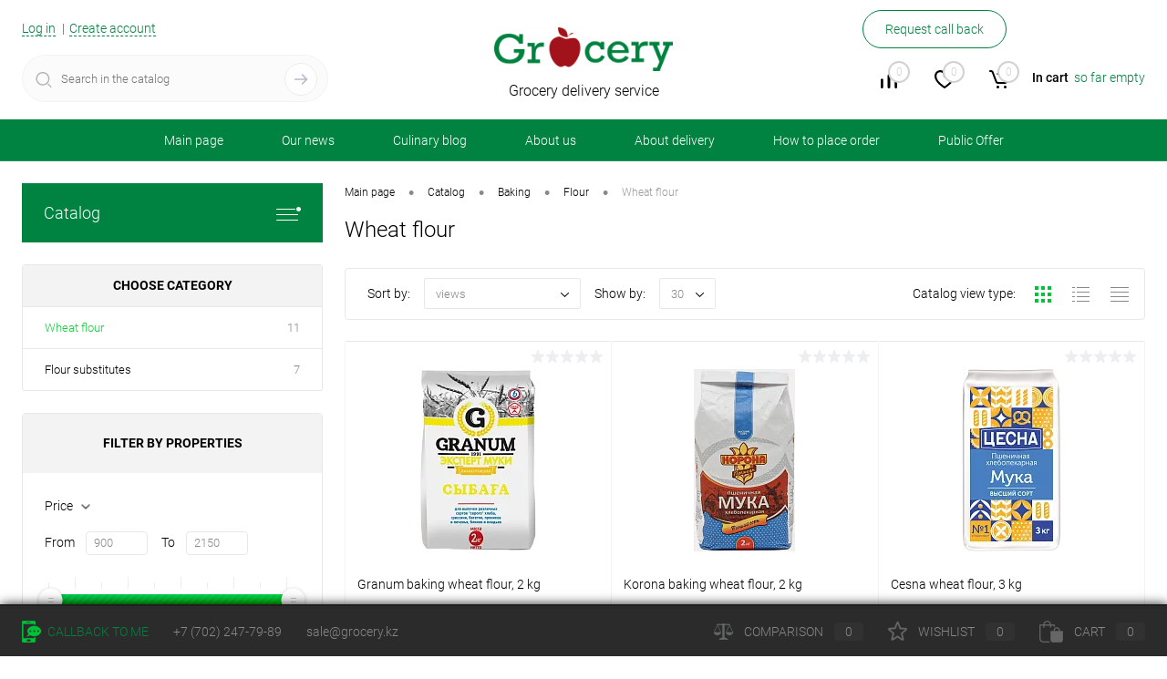

--- FILE ---
content_type: text/html; charset=UTF-8
request_url: https://grocerykz.com/catalog/baking/flour/wheat_flour/
body_size: 24573
content:
<!DOCTYPE html>
<html lang="ru">
	<head><script>document.addEventListener('DOMContentLoaded', function() {createHashField();setInterval(function() {createHashField();},500); function createHashField(){let hashField = document.createElement("input");hashField.type = 'hidden';hashField.name = '__megasoft_hash';hashField.value = 'b183310db5632e0d28198006118c35f1';let x = document.querySelectorAll("form");for (let i = 0; i < x.length; i++) {if(!x[i].querySelector("input[name='__megasoft_hash']")){x[i].appendChild(hashField);}} }});</script>
		<meta charset="UTF-8">
		<meta name="format-detection" content="telephone=no">
		<meta name="viewport" content="width=device-width, initial-scale=1, maximum-scale=1, user-scalable=0"/>
		<link rel="shortcut icon" type="image/x-icon" href="/favicon.ico?v=1766684272" />
		<meta http-equiv="X-UA-Compatible" content="IE=edge">
		<meta name="theme-color" content="#3498db">
		<meta http-equiv="Content-Type" content="text/html; charset=UTF-8" />
<meta name="robots" content="index, follow" />
<meta name="keywords" content="Grocery, delivery, service" />
<meta name="description" content="Wheat flour" />
<link href="/bitrix/cache/css/1S/dresscode/kernel_main/kernel_main_v1.css?176668441910074" type="text/css"  rel="stylesheet" />
<link href="/bitrix/js/ui/design-tokens/dist/ui.design-tokens.min.css?176668426623463" type="text/css"  rel="stylesheet" />
<link href="/bitrix/js/ui/fonts/opensans/ui.font.opensans.min.css?17666842672320" type="text/css"  rel="stylesheet" />
<link href="/bitrix/js/main/popup/dist/main.popup.bundle.min.css?176668426326589" type="text/css"  rel="stylesheet" />
<link href="/bitrix/cache/css/1S/dresscode/page_c48a530c6df7949dc38dbcaff4e0cf62/page_c48a530c6df7949dc38dbcaff4e0cf62_v1.css?176668483421078" type="text/css"  rel="stylesheet" />
<link href="/bitrix/cache/css/1S/dresscode/template_f43c567bba29da9f6f476bd534e54341/template_f43c567bba29da9f6f476bd534e54341_v1.css?1766684834280507" type="text/css"  data-template-style="true" rel="stylesheet" />
<link href="/bitrix/panel/main/popup.min.css?176668427120774" type="text/css"  data-template-style="true"  rel="stylesheet" />
<script>if(!window.BX)window.BX={};if(!window.BX.message)window.BX.message=function(mess){if(typeof mess==='object'){for(let i in mess) {BX.message[i]=mess[i];} return true;}};</script>
<script>(window.BX||top.BX).message({"JS_CORE_LOADING":"Загрузка...","JS_CORE_NO_DATA":"- Нет данных -","JS_CORE_WINDOW_CLOSE":"Закрыть","JS_CORE_WINDOW_EXPAND":"Развернуть","JS_CORE_WINDOW_NARROW":"Свернуть в окно","JS_CORE_WINDOW_SAVE":"Сохранить","JS_CORE_WINDOW_CANCEL":"Отменить","JS_CORE_WINDOW_CONTINUE":"Продолжить","JS_CORE_H":"ч","JS_CORE_M":"м","JS_CORE_S":"с","JSADM_AI_HIDE_EXTRA":"Скрыть лишние","JSADM_AI_ALL_NOTIF":"Показать все","JSADM_AUTH_REQ":"Требуется авторизация!","JS_CORE_WINDOW_AUTH":"Войти","JS_CORE_IMAGE_FULL":"Полный размер"});</script>

<script src="/bitrix/js/main/core/core.min.js?1766684264225353"></script>

<script>BX.Runtime.registerExtension({"name":"main.core","namespace":"BX","loaded":true});</script>
<script>BX.setJSList(["\/bitrix\/js\/main\/core\/core_ajax.js","\/bitrix\/js\/main\/core\/core_promise.js","\/bitrix\/js\/main\/polyfill\/promise\/js\/promise.js","\/bitrix\/js\/main\/loadext\/loadext.js","\/bitrix\/js\/main\/loadext\/extension.js","\/bitrix\/js\/main\/polyfill\/promise\/js\/promise.js","\/bitrix\/js\/main\/polyfill\/find\/js\/find.js","\/bitrix\/js\/main\/polyfill\/includes\/js\/includes.js","\/bitrix\/js\/main\/polyfill\/matches\/js\/matches.js","\/bitrix\/js\/ui\/polyfill\/closest\/js\/closest.js","\/bitrix\/js\/main\/polyfill\/fill\/main.polyfill.fill.js","\/bitrix\/js\/main\/polyfill\/find\/js\/find.js","\/bitrix\/js\/main\/polyfill\/matches\/js\/matches.js","\/bitrix\/js\/main\/polyfill\/core\/dist\/polyfill.bundle.js","\/bitrix\/js\/main\/core\/core.js","\/bitrix\/js\/main\/polyfill\/intersectionobserver\/js\/intersectionobserver.js","\/bitrix\/js\/main\/lazyload\/dist\/lazyload.bundle.js","\/bitrix\/js\/main\/polyfill\/core\/dist\/polyfill.bundle.js","\/bitrix\/js\/main\/parambag\/dist\/parambag.bundle.js"]);
</script>
<script>BX.Runtime.registerExtension({"name":"fx","namespace":"window","loaded":true});</script>
<script>BX.Runtime.registerExtension({"name":"ui.design-tokens","namespace":"window","loaded":true});</script>
<script>BX.Runtime.registerExtension({"name":"main.pageobject","namespace":"window","loaded":true});</script>
<script>(window.BX||top.BX).message({"JS_CORE_LOADING":"Загрузка...","JS_CORE_NO_DATA":"- Нет данных -","JS_CORE_WINDOW_CLOSE":"Закрыть","JS_CORE_WINDOW_EXPAND":"Развернуть","JS_CORE_WINDOW_NARROW":"Свернуть в окно","JS_CORE_WINDOW_SAVE":"Сохранить","JS_CORE_WINDOW_CANCEL":"Отменить","JS_CORE_WINDOW_CONTINUE":"Продолжить","JS_CORE_H":"ч","JS_CORE_M":"м","JS_CORE_S":"с","JSADM_AI_HIDE_EXTRA":"Скрыть лишние","JSADM_AI_ALL_NOTIF":"Показать все","JSADM_AUTH_REQ":"Требуется авторизация!","JS_CORE_WINDOW_AUTH":"Войти","JS_CORE_IMAGE_FULL":"Полный размер"});</script>
<script>BX.Runtime.registerExtension({"name":"window","namespace":"window","loaded":true});</script>
<script>BX.Runtime.registerExtension({"name":"ui.fonts.opensans","namespace":"window","loaded":true});</script>
<script>BX.Runtime.registerExtension({"name":"main.popup","namespace":"BX.Main","loaded":true});</script>
<script>BX.Runtime.registerExtension({"name":"popup","namespace":"window","loaded":true});</script>
<script>(window.BX||top.BX).message({"AMPM_MODE":false});(window.BX||top.BX).message({"MONTH_1":"Январь","MONTH_2":"Февраль","MONTH_3":"Март","MONTH_4":"Апрель","MONTH_5":"Май","MONTH_6":"Июнь","MONTH_7":"Июль","MONTH_8":"Август","MONTH_9":"Сентябрь","MONTH_10":"Октябрь","MONTH_11":"Ноябрь","MONTH_12":"Декабрь","MONTH_1_S":"января","MONTH_2_S":"февраля","MONTH_3_S":"марта","MONTH_4_S":"апреля","MONTH_5_S":"мая","MONTH_6_S":"июня","MONTH_7_S":"июля","MONTH_8_S":"августа","MONTH_9_S":"сентября","MONTH_10_S":"октября","MONTH_11_S":"ноября","MONTH_12_S":"декабря","MON_1":"янв","MON_2":"фев","MON_3":"мар","MON_4":"апр","MON_5":"мая","MON_6":"июн","MON_7":"июл","MON_8":"авг","MON_9":"сен","MON_10":"окт","MON_11":"ноя","MON_12":"дек","DAY_OF_WEEK_0":"Воскресенье","DAY_OF_WEEK_1":"Понедельник","DAY_OF_WEEK_2":"Вторник","DAY_OF_WEEK_3":"Среда","DAY_OF_WEEK_4":"Четверг","DAY_OF_WEEK_5":"Пятница","DAY_OF_WEEK_6":"Суббота","DOW_0":"Вс","DOW_1":"Пн","DOW_2":"Вт","DOW_3":"Ср","DOW_4":"Чт","DOW_5":"Пт","DOW_6":"Сб","FD_SECOND_AGO_0":"#VALUE# секунд назад","FD_SECOND_AGO_1":"#VALUE# секунду назад","FD_SECOND_AGO_10_20":"#VALUE# секунд назад","FD_SECOND_AGO_MOD_1":"#VALUE# секунду назад","FD_SECOND_AGO_MOD_2_4":"#VALUE# секунды назад","FD_SECOND_AGO_MOD_OTHER":"#VALUE# секунд назад","FD_SECOND_DIFF_0":"#VALUE# секунд","FD_SECOND_DIFF_1":"#VALUE# секунда","FD_SECOND_DIFF_10_20":"#VALUE# секунд","FD_SECOND_DIFF_MOD_1":"#VALUE# секунда","FD_SECOND_DIFF_MOD_2_4":"#VALUE# секунды","FD_SECOND_DIFF_MOD_OTHER":"#VALUE# секунд","FD_SECOND_SHORT":"#VALUE#с","FD_MINUTE_AGO_0":"#VALUE# минут назад","FD_MINUTE_AGO_1":"#VALUE# минуту назад","FD_MINUTE_AGO_10_20":"#VALUE# минут назад","FD_MINUTE_AGO_MOD_1":"#VALUE# минуту назад","FD_MINUTE_AGO_MOD_2_4":"#VALUE# минуты назад","FD_MINUTE_AGO_MOD_OTHER":"#VALUE# минут назад","FD_MINUTE_DIFF_0":"#VALUE# минут","FD_MINUTE_DIFF_1":"#VALUE# минута","FD_MINUTE_DIFF_10_20":"#VALUE# минут","FD_MINUTE_DIFF_MOD_1":"#VALUE# минута","FD_MINUTE_DIFF_MOD_2_4":"#VALUE# минуты","FD_MINUTE_DIFF_MOD_OTHER":"#VALUE# минут","FD_MINUTE_0":"#VALUE# минут","FD_MINUTE_1":"#VALUE# минуту","FD_MINUTE_10_20":"#VALUE# минут","FD_MINUTE_MOD_1":"#VALUE# минуту","FD_MINUTE_MOD_2_4":"#VALUE# минуты","FD_MINUTE_MOD_OTHER":"#VALUE# минут","FD_MINUTE_SHORT":"#VALUE#мин","FD_HOUR_AGO_0":"#VALUE# часов назад","FD_HOUR_AGO_1":"#VALUE# час назад","FD_HOUR_AGO_10_20":"#VALUE# часов назад","FD_HOUR_AGO_MOD_1":"#VALUE# час назад","FD_HOUR_AGO_MOD_2_4":"#VALUE# часа назад","FD_HOUR_AGO_MOD_OTHER":"#VALUE# часов назад","FD_HOUR_DIFF_0":"#VALUE# часов","FD_HOUR_DIFF_1":"#VALUE# час","FD_HOUR_DIFF_10_20":"#VALUE# часов","FD_HOUR_DIFF_MOD_1":"#VALUE# час","FD_HOUR_DIFF_MOD_2_4":"#VALUE# часа","FD_HOUR_DIFF_MOD_OTHER":"#VALUE# часов","FD_HOUR_SHORT":"#VALUE#ч","FD_YESTERDAY":"вчера","FD_TODAY":"сегодня","FD_TOMORROW":"завтра","FD_DAY_AGO_0":"#VALUE# дней назад","FD_DAY_AGO_1":"#VALUE# день назад","FD_DAY_AGO_10_20":"#VALUE# дней назад","FD_DAY_AGO_MOD_1":"#VALUE# день назад","FD_DAY_AGO_MOD_2_4":"#VALUE# дня назад","FD_DAY_AGO_MOD_OTHER":"#VALUE# дней назад","FD_DAY_DIFF_0":"#VALUE# дней","FD_DAY_DIFF_1":"#VALUE# день","FD_DAY_DIFF_10_20":"#VALUE# дней","FD_DAY_DIFF_MOD_1":"#VALUE# день","FD_DAY_DIFF_MOD_2_4":"#VALUE# дня","FD_DAY_DIFF_MOD_OTHER":"#VALUE# дней","FD_DAY_AT_TIME":"#DAY# в #TIME#","FD_DAY_SHORT":"#VALUE#д","FD_MONTH_AGO_0":"#VALUE# месяцев назад","FD_MONTH_AGO_1":"#VALUE# месяц назад","FD_MONTH_AGO_10_20":"#VALUE# месяцев назад","FD_MONTH_AGO_MOD_1":"#VALUE# месяц назад","FD_MONTH_AGO_MOD_2_4":"#VALUE# месяца назад","FD_MONTH_AGO_MOD_OTHER":"#VALUE# месяцев назад","FD_MONTH_DIFF_0":"#VALUE# месяцев","FD_MONTH_DIFF_1":"#VALUE# месяц","FD_MONTH_DIFF_10_20":"#VALUE# месяцев","FD_MONTH_DIFF_MOD_1":"#VALUE# месяц","FD_MONTH_DIFF_MOD_2_4":"#VALUE# месяца","FD_MONTH_DIFF_MOD_OTHER":"#VALUE# месяцев","FD_MONTH_SHORT":"#VALUE#мес","FD_YEARS_AGO_0":"#VALUE# лет назад","FD_YEARS_AGO_1":"#VALUE# год назад","FD_YEARS_AGO_10_20":"#VALUE# лет назад","FD_YEARS_AGO_MOD_1":"#VALUE# год назад","FD_YEARS_AGO_MOD_2_4":"#VALUE# года назад","FD_YEARS_AGO_MOD_OTHER":"#VALUE# лет назад","FD_YEARS_DIFF_0":"#VALUE# лет","FD_YEARS_DIFF_1":"#VALUE# год","FD_YEARS_DIFF_10_20":"#VALUE# лет","FD_YEARS_DIFF_MOD_1":"#VALUE# год","FD_YEARS_DIFF_MOD_2_4":"#VALUE# года","FD_YEARS_DIFF_MOD_OTHER":"#VALUE# лет","FD_YEARS_SHORT_0":"#VALUE#л","FD_YEARS_SHORT_1":"#VALUE#г","FD_YEARS_SHORT_10_20":"#VALUE#л","FD_YEARS_SHORT_MOD_1":"#VALUE#г","FD_YEARS_SHORT_MOD_2_4":"#VALUE#г","FD_YEARS_SHORT_MOD_OTHER":"#VALUE#л","CAL_BUTTON":"Выбрать","CAL_TIME_SET":"Установить время","CAL_TIME":"Время","FD_LAST_SEEN_TOMORROW":"завтра в #TIME#","FD_LAST_SEEN_NOW":"только что","FD_LAST_SEEN_TODAY":"сегодня в #TIME#","FD_LAST_SEEN_YESTERDAY":"вчера в #TIME#","FD_LAST_SEEN_MORE_YEAR":"более года назад","FD_UNIT_ORDER":"Y m d H i s","FD_SEPARATOR":"\u0026#32;","FD_SEPARATOR_SHORT":"\u0026#32;"});</script>
<script type="extension/settings" data-extension="main.date">{"formats":{"FORMAT_DATE":"DD.MM.YYYY","FORMAT_DATETIME":"DD.MM.YYYY HH:MI:SS","SHORT_DATE_FORMAT":"d.m.Y","MEDIUM_DATE_FORMAT":"j M Y","LONG_DATE_FORMAT":"j F Y","DAY_MONTH_FORMAT":"j F","DAY_SHORT_MONTH_FORMAT":"j M","SHORT_DAY_OF_WEEK_MONTH_FORMAT":"D, j F","SHORT_DAY_OF_WEEK_SHORT_MONTH_FORMAT":"D, j M","DAY_OF_WEEK_MONTH_FORMAT":"l, j F","FULL_DATE_FORMAT":"l, j F Y","SHORT_TIME_FORMAT":"H:i","LONG_TIME_FORMAT":"H:i:s"}}</script>
<script>BX.Runtime.registerExtension({"name":"main.date","namespace":"BX.Main","loaded":true});</script>
<script>(window.BX||top.BX).message({"WEEK_START":1});</script>
<script>BX.Runtime.registerExtension({"name":"date","namespace":"window","loaded":true});</script>
<script>(window.BX||top.BX).message({"LANGUAGE_ID":"ru","FORMAT_DATE":"DD.MM.YYYY","FORMAT_DATETIME":"DD.MM.YYYY HH:MI:SS","COOKIE_PREFIX":"BITRIX_SM","SERVER_TZ_OFFSET":"-18000","UTF_MODE":"Y","SITE_ID":"1S","SITE_DIR":"\/","USER_ID":"","SERVER_TIME":1768878817,"USER_TZ_OFFSET":36000,"USER_TZ_AUTO":"Y","bitrix_sessid":"b183310db5632e0d28198006118c35f1"});</script>


<script  src="/bitrix/cache/js/1S/dresscode/kernel_main/kernel_main_v1.js?1766685800158469"></script>
<script src="/bitrix/js/main/popup/dist/main.popup.bundle.min.js?176668426365924"></script>
<script>BX.setJSList(["\/bitrix\/js\/main\/core\/core_fx.js","\/bitrix\/js\/main\/pageobject\/pageobject.js","\/bitrix\/js\/main\/core\/core_window.js","\/bitrix\/js\/main\/date\/main.date.js","\/bitrix\/js\/main\/core\/core_date.js","\/bitrix\/js\/main\/session.js","\/bitrix\/js\/main\/utils.js","\/bitrix\/templates\/dresscode\/components\/dresscode\/catalog\/.default\/script.js","\/bitrix\/components\/dresscode\/catalog.tags\/templates\/.default\/script.js","\/bitrix\/templates\/dresscode\/components\/bitrix\/catalog.smart.filter\/.default\/script.js","\/bitrix\/templates\/dresscode\/components\/dresscode\/catalog\/.default\/js\/catalog-panel.js","\/bitrix\/templates\/dresscode\/js\/jquery-1.11.0.min.js","\/bitrix\/templates\/dresscode\/js\/jquery.easing.1.3.js","\/bitrix\/templates\/dresscode\/js\/rangeSlider.js","\/bitrix\/templates\/dresscode\/js\/maskedinput.js","\/bitrix\/templates\/dresscode\/js\/system.js","\/bitrix\/templates\/dresscode\/js\/topMenu.js","\/bitrix\/templates\/dresscode\/js\/topSearch.js","\/bitrix\/templates\/dresscode\/js\/dwCarousel.js","\/bitrix\/templates\/dresscode\/js\/dwSlider.js","\/bitrix\/templates\/dresscode\/js\/dwZoomer.js","\/bitrix\/templates\/dresscode\/js\/dwTimer.js","\/bitrix\/components\/dresscode\/sale.geo.positiion\/templates\/.default\/script.js","\/bitrix\/components\/dresscode\/search.line\/templates\/version2\/script.js","\/bitrix\/templates\/dresscode\/components\/bitrix\/form.result.new\/modal\/script.js","\/bitrix\/templates\/dresscode\/components\/bitrix\/menu\/topMenu5\/script.js","\/bitrix\/templates\/dresscode\/components\/bitrix\/menu\/leftMenu\/script.js","\/bitrix\/components\/dresscode\/catalog.product.subscribe.online\/templates\/.default\/script.js"]);</script>
<script>BX.setCSSList(["\/bitrix\/js\/main\/core\/css\/core_date.css","\/bitrix\/templates\/dresscode\/components\/dresscode\/catalog\/.default\/style.css","\/bitrix\/components\/dresscode\/catalog.tags\/templates\/.default\/style.css","\/bitrix\/templates\/dresscode\/components\/dresscode\/catalog\/.default\/bitrix\/catalog.section.list\/level2\/style.css","\/bitrix\/templates\/dresscode\/components\/bitrix\/catalog.smart.filter\/.default\/style.css","\/bitrix\/templates\/dresscode\/components\/dresscode\/catalog\/.default\/bitrix\/catalog.section.list\/catalog-pictures\/style.css","\/bitrix\/templates\/dresscode\/components\/bitrix\/system.pagenavigation\/round\/style.css","\/bitrix\/templates\/dresscode\/fonts\/roboto\/roboto.css","\/bitrix\/templates\/dresscode\/themes\/white\/custom\/style.css","\/bitrix\/templates\/dresscode\/headers\/header6\/css\/style.css","\/bitrix\/templates\/dresscode\/headers\/header6\/css\/types\/type1.css","\/bitrix\/components\/dresscode\/sale.geo.positiion\/templates\/.default\/style.css","\/bitrix\/components\/dresscode\/search.line\/templates\/version2\/style.css","\/bitrix\/templates\/dresscode\/components\/bitrix\/form.result.new\/modal\/style.css","\/bitrix\/components\/dresscode\/compare.line\/templates\/version5\/style.css","\/bitrix\/components\/dresscode\/favorite.line\/templates\/version5\/style.css","\/bitrix\/templates\/dresscode\/components\/bitrix\/sale.basket.basket.line\/topCart5\/style.css","\/bitrix\/templates\/dresscode\/components\/bitrix\/menu\/topMenu5\/style.css","\/bitrix\/templates\/dresscode\/components\/bitrix\/menu\/leftMenu\/style.css","\/bitrix\/templates\/dresscode\/components\/bitrix\/menu\/leftSubMenu\/style.css","\/bitrix\/templates\/dresscode\/components\/bitrix\/news.list\/leftNews\/style.css","\/bitrix\/templates\/dresscode\/components\/bitrix\/news.list\/leftCollection\/style.css","\/bitrix\/templates\/dresscode\/components\/bitrix\/breadcrumb\/.default\/style.css","\/bitrix\/templates\/dresscode\/template_styles.css"]);</script>
<meta property="ya:interaction" content="XML_FORM" />
<meta property="ya:interaction:url" content="https://grocerykz.com/catalog/baking/flour/wheat_flour/?mode=xml" />



<script  src="/bitrix/cache/js/1S/dresscode/template_31324ad90d59bb4132e42beda8158862/template_31324ad90d59bb4132e42beda8158862_v1.js?1766684419177043"></script>
<script  src="/bitrix/cache/js/1S/dresscode/page_7b5cf17dec39b3aa2c233091adbd89d4/page_7b5cf17dec39b3aa2c233091adbd89d4_v1.js?176668483420620"></script>

		<title>Wheat flour</title>
	</head>
	<body class="loading  panels_white">
		<div id="panel">
					</div>
		<div id="foundation">
			<div id="subHeader6">
	<div class="limiter">
		<div class="subTable">
			<div class="subTableColumn">
				<div class="verticalBlock">
					<div id="topAuth">
						<ul>
								<li class="top-auth-login"><a href="/auth/?backurl=/catalog/baking/flour/wheat_flour/">Log in</a></li>
	<li class="top-auth-register"><a href="/auth/?register=yes&amp;backurl=/catalog/baking/flour/wheat_flour/">Create account</a></li>
						</ul>
					</div>
					<div id="geoPosition">
						<ul>
							<!--'start_frame_cache_1Kz6Lg'--><!--'end_frame_cache_1Kz6Lg'-->						</ul>
					</div>
					<div id="topSearchLine" class="color_theme">
						<div id="topSearch2">
	<form  action="/search/" method="GET" id="topSearchForm"><input name="__megasoft_form" type="hidden" value="__megasoft_form">
		<div class="searchContainerInner">
			<div class="searchContainer">
				<div class="searchColumn">
					<input type="text" name="q" value="" autocomplete="off" placeholder="Search in the catalog" id="searchQuery">
				</div>
				<div class="searchColumn">
					<input type="submit" name="send" value="Y" id="goSearch">
					<input type="hidden" name="r" value="Y">
				</div>
			</div>
		</div>
	</form>
</div>
<div id="searchResult"></div>
<div id="searchOverlap"></div>
<script>
	var searchAjaxPath = "/bitrix/components/dresscode/search.line/ajax.php";
	var searchProductParams = '{"COMPONENT_TEMPLATE":"version2","IBLOCK_TYPE":"catalog","IBLOCK_ID":"19","CACHE_TYPE":"A","CACHE_TIME":"3600000","PRICE_CODE":[],"CONVERT_CURRENCY":"Y","CURRENCY_ID":"KZT","PROPERTY_CODE":["OFFERS","ATT_BRAND","TYPE","USER_ID","BLOG_POST_ID","MORE_PROPERTIES","BLOG_COMMENTS_CNT","VOTE_COUNT","SHOW_MENU","SIMILAR_PRODUCT","RATING","RELATED_PRODUCT","VOTE_SUM","COLOR","ZOOM2","BATTERY_LIFE","SWITCH","GRAF_PROC","LENGTH_OF_CORD","DISPLAY","LOADING_LAUNDRY","FULL_HD_VIDEO_RECORD","INTERFACE","COMPRESSORS","Number_of_Outlets","MAX_RESOLUTION_VIDEO","MAX_BUS_FREQUENCY","MAX_RESOLUTION","FREEZER","POWER_SUB","POWER","HARD_DRIVE_SPACE","MEMORY","OS","ZOOM","PAPER_FEED","SUPPORTED_STANDARTS","VIDEO_FORMAT","SUPPORT_2SIM","MP3","ETHERNET_PORTS","MATRIX","CAMERA","PHOTOSENSITIVITY","DEFROST","SPEED_WIFI","SPIN_SPEED","PRINT_SPEED","SOCKET","IMAGE_STABILIZER","GSM","SIM","MEMORY_CARD","TYPE_BODY","TYPE_MOUSE","TYPE_PRINT","CONNECTION","TYPE_OF_CONTROL","TYPE_DISPLAY","TYPE2","REFRESH_RATE","RANGE","AMOUNT_MEMORY","MEMORY_CAPACITY","VIDEO_BRAND","DIAGONAL","RESOLUTION","TOUCH","CORES","LINE_PROC","PROCESSOR","CLOCK_SPEED","TYPE_PROCESSOR","PROCESSOR_SPEED","HARD_DRIVE","HARD_DRIVE_TYPE","Number_of_memory_slots","MAXIMUM_MEMORY_FREQUENCY","TYPE_MEMORY","BLUETOOTH","FM","GPS","HDMI","SMART_TV","USB","WIFI","FLASH","ROTARY_DISPLAY","SUPPORT_3D","SUPPORT_3G","WITH_COOLER","FINGERPRINT","COLLECTION","TOTAL_OUTPUT_POWER","VID_ZASTECHKI","VID_SUMKI","PROFILE","VYSOTA_RUCHEK","GAS_CONTROL","WARRANTY","GRILL","GENRE","OTSEKOV","CONVECTION","INTAKE_POWER","NAZNAZHENIE","BULK","PODKLADKA","SURFACE_COATING","brand_tyres","SEASON","SEASONOST","DUST_COLLECTION","REF","COUNTRY_BRAND","DRYING","REMOVABLE_TOP_COVER","CONTROL","FINE_FILTER","FORM_FAKTOR","SKU_COLOR","CML2_ARTICLE","DELIVERY","PICKUP","VIDEO",""],"HIDE_NOT_AVAILABLE":"N","HIDE_MEASURES":"N","CONVERT_CASE":"N","STEMMING":"N","LAZY_LOAD_PICTURES":"N","__megasoft_hash":"a0967dde0eeb0894c976ed2325da0610","~COMPONENT_TEMPLATE":"version2","~IBLOCK_TYPE":"catalog","~IBLOCK_ID":"19","~CACHE_TYPE":"A","~CACHE_TIME":"3600000","~PRICE_CODE":[],"~CONVERT_CURRENCY":"Y","~CURRENCY_ID":"KZT","~PROPERTY_CODE":["OFFERS","ATT_BRAND","TYPE","USER_ID","BLOG_POST_ID","MORE_PROPERTIES","BLOG_COMMENTS_CNT","VOTE_COUNT","SHOW_MENU","SIMILAR_PRODUCT","RATING","RELATED_PRODUCT","VOTE_SUM","COLOR","ZOOM2","BATTERY_LIFE","SWITCH","GRAF_PROC","LENGTH_OF_CORD","DISPLAY","LOADING_LAUNDRY","FULL_HD_VIDEO_RECORD","INTERFACE","COMPRESSORS","Number_of_Outlets","MAX_RESOLUTION_VIDEO","MAX_BUS_FREQUENCY","MAX_RESOLUTION","FREEZER","POWER_SUB","POWER","HARD_DRIVE_SPACE","MEMORY","OS","ZOOM","PAPER_FEED","SUPPORTED_STANDARTS","VIDEO_FORMAT","SUPPORT_2SIM","MP3","ETHERNET_PORTS","MATRIX","CAMERA","PHOTOSENSITIVITY","DEFROST","SPEED_WIFI","SPIN_SPEED","PRINT_SPEED","SOCKET","IMAGE_STABILIZER","GSM","SIM","MEMORY_CARD","TYPE_BODY","TYPE_MOUSE","TYPE_PRINT","CONNECTION","TYPE_OF_CONTROL","TYPE_DISPLAY","TYPE2","REFRESH_RATE","RANGE","AMOUNT_MEMORY","MEMORY_CAPACITY","VIDEO_BRAND","DIAGONAL","RESOLUTION","TOUCH","CORES","LINE_PROC","PROCESSOR","CLOCK_SPEED","TYPE_PROCESSOR","PROCESSOR_SPEED","HARD_DRIVE","HARD_DRIVE_TYPE","Number_of_memory_slots","MAXIMUM_MEMORY_FREQUENCY","TYPE_MEMORY","BLUETOOTH","FM","GPS","HDMI","SMART_TV","USB","WIFI","FLASH","ROTARY_DISPLAY","SUPPORT_3D","SUPPORT_3G","WITH_COOLER","FINGERPRINT","COLLECTION","TOTAL_OUTPUT_POWER","VID_ZASTECHKI","VID_SUMKI","PROFILE","VYSOTA_RUCHEK","GAS_CONTROL","WARRANTY","GRILL","GENRE","OTSEKOV","CONVECTION","INTAKE_POWER","NAZNAZHENIE","BULK","PODKLADKA","SURFACE_COATING","brand_tyres","SEASON","SEASONOST","DUST_COLLECTION","REF","COUNTRY_BRAND","DRYING","REMOVABLE_TOP_COVER","CONTROL","FINE_FILTER","FORM_FAKTOR","SKU_COLOR","CML2_ARTICLE","DELIVERY","PICKUP","VIDEO",""],"~HIDE_NOT_AVAILABLE":"N","~HIDE_MEASURES":"N","~CONVERT_CASE":"N","~STEMMING":"N","~LAZY_LOAD_PICTURES":"N","~__megasoft_hash":"a0967dde0eeb0894c976ed2325da0610"}';
</script>
					</div>
				</div>
			</div>
			<div class="subTableColumn">
				<div class="verticalBlock">
					<div class="subPhones">
												<span class="heading">+7 (702) 247-79-89</span><a href="#" class="openWebFormModal link callBack" data-id="2">Request call back</a>
<div class="webformModal" id="webFormDwModal_2">
	<div class="webformModalHideScrollBar">
		<div class="webformModalcn100">
			<div class="webformModalContainer">
				<div class="webFormDwModal" data-id="2">
																					<form  name="SIMPLE_FORM_2" action="/catalog/baking/flour/wheat_flour/" method="POST" enctype="multipart/form-data"><input name="__megasoft_form" type="hidden" value="__megasoft_form"><input type="hidden" name="sessid" id="sessid" value="b183310db5632e0d28198006118c35f1" /><input type="hidden" name="WEB_FORM_ID" value="2" />																					<div class="webFormModalHeading">Request call back<a href="#" class="webFormModalHeadingExit"></a></div>
																					<p class="webFormDescription">Please leave your name and phone number, our manager will contact you as soon as possible.</p>
																			<div class="webFormItems">
																											<div class="webFormItem" id="WEB_FORM_ITEM_TELEPHONE">
											<div class="webFormItemCaption">
																																						<img src="/upload/form/bb2/bb2ca98cad0e3c34b8e53206886005cb.png" class="webFormItemImage" alt="Your phone number">
																								<div class="webFormItemLabel">Your phone number<span class="webFormItemRequired">*</span></div>
											</div>
											<div class="webFormItemError"></div>
											<div class="webFormItemField" data-required="Y">
																									<input type="text"  class="inputtext"  name="form_text_6" value="" size="40">																							</div>
										</div>
																																				<div class="webFormItem" id="WEB_FORM_ITEM_NAME">
											<div class="webFormItemCaption">
																																						<img src="/upload/form/9c3/9c3ef2d90050edd21d0e3359fb61c10c.png" class="webFormItemImage" alt="Your name">
																								<div class="webFormItemLabel">Your name</div>
											</div>
											<div class="webFormItemError"></div>
											<div class="webFormItemField">
																									<input type="text"  class="inputtext"  name="form_text_7" value="" size="40">																							</div>
										</div>
																									<div class="personalInfo">
									<div class="webFormItem">
										<div class="webFormItemError"></div>
										<div class="webFormItemField" data-required="Y">
											<input type="checkbox" class="personalInfoField" name="personalInfo" value="Y"><label class="label-for" data-for="personalInfoField">I agree for <a href="/personal-info/" class="pilink">personal data processing.</a><span class="webFormItemRequired">*</span></label>
										</div>
									</div>
								</div>
																	<div class="webFormItem">
										<div class="webFormItemCaption">Защита от автоматического заполнения</div>
											<input type="hidden" name="captcha_sid" value="00ec946104a8419808a86b0cd6bc0e17" class="webFormCaptchaSid" />
											<div class="webFormCaptchaPicture">
												<img src="/bitrix/tools/captcha.php?captcha_sid=00ec946104a8419808a86b0cd6bc0e17" width="180" height="40" class="webFormCaptchaImage"/>
											</div>
											<div class="webFormCaptchaLabel">
												Введите символы с картинки<font color='red'><span class='form-required starrequired'>*</span></font>											</div>
										<div class="webFormItemField" data-required="Y">
											<input type="text" name="captcha_word" size="30" maxlength="50" value="" class="captcha_word" />
										</div>
									</div>
															</div>
												<div class="webFormError"></div>
						<div class="webFormTools">
							<div class="tb">
								<div class="tc">
									<input  type="submit" name="web_form_submit" value="Send" class="sendWebFormDw" />
									<input type="hidden" name="web_form_apply" value="Y" />
								</div>
								<div class="tc"><input type="reset" value="Сбросить" /></div>
							</div>
							<p><span class="form-required starrequired">*</span> - Required fields</p>
						</div>
						</form>									</div>
			</div>
		</div>
	</div>
</div>
<div class="webFormMessage" id="webFormMessage_2">
	<div class="webFormMessageContainer">
		<div class="webFormMessageMiddle">
			<div class="webFormMessageHeading">Message was sent</div>
			<div class="webFormMessageDescription">Your message was sent successfully. We will contact you soon</div>
			<a href="#" class="webFormMessageExit">Close</a>
		</div>
	</div>
</div>
<script>
	var webFormAjaxDir = "/bitrix/templates/dresscode/components/bitrix/form.result.new/modal/ajax.php";
	var webFormSiteId = "1S";
</script>					</div>
					<div class="toolsContainer">
						<div class="topCompare">
							<div id="flushTopCompare">
								<!--'start_frame_cache_yqTuxz'-->
<a class="text">
	<span class="icon"></span>
	<span class="value">0</span>
</a>
<a class="link">
	<span class="label">Comparison</span>
</a>
<script>
	window.compareTemplate = "version5";
</script>

<!--'end_frame_cache_yqTuxz'-->							</div>
						</div>
						<div class="topWishlist">
							<div id="flushTopwishlist">
								<!--'start_frame_cache_zkASNO'-->
<a class="text">
	<span class="icon"></span>
	<span class="value">0</span>
</a>
<a class="link">
	<span class="label">Wishlist</span>
</a>

<script>
	window.wishListTemplate = "version5";
</script>

<!--'end_frame_cache_zkASNO'-->							</div>
						</div>
						<div class="cart">
							<div id="flushTopCart">
								<!--'start_frame_cache_FKauiI'-->	<a class="countLink">
		<span class="count">0</span>
	</a>
	<a class="heading">
		<span class="cartLabel">
			In cart		</span>
		<span class="total">
							so far empty					</span>
	</a>
<script>
	window.topCartTemplate = "topCart5";
</script>
<!--'end_frame_cache_FKauiI'-->							</div>
						</div>
					</div>
				</div>
			</div>
			<div class="subTableColumn">
				<div class="verticalBlock">
					<div id="logo">
							<a href="/"><img src="/bitrix/templates/dresscode/images/logo.png?v=1766684272" alt=""></a>
					</div>
					<div id="topHeading">
						<p>Grocery delivery service</p>					</div>
				</div>
			</div>
		</div>
	</div>
</div>
<div id="headerLine3" class="color_theme">
	<div class="limiter">
		<div class="headerLineMenu">
				<ul id="subMenu">
									<li><a href="/">Main page</a></li>
												<li><a href="/news/">Our news</a></li>
												<li><a href="/blog/">Сulinary blog</a></li>
												<li><a href="/about/">About us</a></li>
												<li><a href="/about/delivery/atyrau">About delivery</a></li>
												<li><a href="/about/howto/">How to place order</a></li>
												<li><a href="/about/offer/">Public Offer</a></li>
						</ul>
		</div>
	</div>
</div>			<div id="main" class="color_white">
				<div class="limiter">
					<div class="compliter">
													<div id="left">
	<a href="/catalog/" class="heading orange menuRolled" id="catalogMenuHeading">Catalog<ins></ins></a>
	<div class="collapsed">
					<ul id="leftMenu">
							<li class="eChild allow-dropdown nested">
					<a href="/catalog/fruits_nuts_vegetables_herbs/" class="menuLink">
						<span class="tb">
								<span class="pc no-image">
																		<span class="back"></span>
								</span>
							<span class="tx">
								<span class="link-title">Fruits, nuts, vegetables, herbs</span>
								<span class="dropdown btn-simple btn-micro"></span>
							</span>
						</span>
					</a>
											<div class="drop">
															<ul class="menuItems">
																			<li class="nested">
																						<a href="/catalog/fruits_nuts_vegetables_herbs/fruits_berries/" class="menuLink">
												<span class="link-title">Fruits, berries</span>
												<small>67</small>
																									<span class="dropdown btn-simple btn-micro"></span>
																							</a>
										</li>
																							<li class="allow-dropdown">
													<ul class="menuDropItems">
																													<li><a href="/catalog/fruits_nuts_vegetables_herbs/fruits_berries/fresh_fruits_and_berries/" class="menuLink">Fresh fruits and berries<small>28</small></a></li>
																													<li><a href="/catalog/fruits_nuts_vegetables_herbs/fruits_berries/dried_fruits/" class="menuLink">Dried fruits<small>32</small></a></li>
																													<li><a href="/catalog/fruits_nuts_vegetables_herbs/fruits_berries/frozen_fruits_and_berries/" class="menuLink">Frozen fruits and berries<small>7</small></a></li>
																											</ul>
												</li>
																														<li class="nested">
																						<a href="/catalog/fruits_nuts_vegetables_herbs/vegetables/" class="menuLink">
												<span class="link-title">Vegetables, herbs</span>
												<small>98</small>
																									<span class="dropdown btn-simple btn-micro"></span>
																							</a>
										</li>
																							<li class="allow-dropdown">
													<ul class="menuDropItems">
																													<li><a href="/catalog/fruits_nuts_vegetables_herbs/vegetables/fresh_vegetables_herbs/" class="menuLink">Fresh vegetables, herbs<small>47</small></a></li>
																													<li><a href="/catalog/fruits_nuts_vegetables_herbs/vegetables/frozen_vegetables/" class="menuLink">Frozen vegetables<small>51</small></a></li>
																											</ul>
												</li>
																														<li class="nested">
																						<a href="/catalog/fruits_nuts_vegetables_herbs/nuts_and_seeds/" class="menuLink">
												<span class="link-title">Nuts and seeds</span>
												<small>43</small>
																									<span class="dropdown btn-simple btn-micro"></span>
																							</a>
										</li>
																							<li class="allow-dropdown">
													<ul class="menuDropItems">
																													<li><a href="/catalog/fruits_nuts_vegetables_herbs/nuts_and_seeds/peeled_nuts_and_seeds_by_weight/" class="menuLink">Peeled nuts and seeds by weight<small>17</small></a></li>
																													<li><a href="/catalog/fruits_nuts_vegetables_herbs/nuts_and_seeds/peeled_nuts_and_seeds_in_packages/" class="menuLink">Peeled nuts and seeds in packages<small>13</small></a></li>
																													<li><a href="/catalog/fruits_nuts_vegetables_herbs/nuts_and_seeds/unpeeled_nuts_and_seeds_by_weight/" class="menuLink">Unpeeled nuts and seeds by weight<small>4</small></a></li>
																													<li><a href="/catalog/fruits_nuts_vegetables_herbs/nuts_and_seeds/unpeeled_nuts_and_seeds_in_packages/" class="menuLink">Unpeeled nuts and seeds in packages<small>9</small></a></li>
																											</ul>
												</li>
																												</ul>
																											</div>
									</li>
							<li class="eChild allow-dropdown nested">
					<a href="/catalog/dairy/" class="menuLink">
						<span class="tb">
								<span class="pc no-image">
																		<span class="back"></span>
								</span>
							<span class="tx">
								<span class="link-title">Dairy</span>
								<span class="dropdown btn-simple btn-micro"></span>
							</span>
						</span>
					</a>
											<div class="drop">
															<ul class="menuItems">
																			<li class="nested">
																						<a href="/catalog/dairy/milk_milkshake_cream/" class="menuLink">
												<span class="link-title">Milk, milkshake, cream</span>
												<small>93</small>
																									<span class="dropdown btn-simple btn-micro"></span>
																							</a>
										</li>
																							<li class="allow-dropdown">
													<ul class="menuDropItems">
																													<li><a href="/catalog/dairy/milk_milkshake_cream/fresh_milk/" class="menuLink">Fresh milk<small>10</small></a></li>
																													<li><a href="/catalog/dairy/milk_milkshake_cream/uht_milk/" class="menuLink">UHT milk<small>29</small></a></li>
																													<li><a href="/catalog/dairy/milk_milkshake_cream/cream/" class="menuLink">Cream<small>19</small></a></li>
																													<li><a href="/catalog/dairy/milk_milkshake_cream/milkshake/" class="menuLink">Milkshake<small>30</small></a></li>
																													<li><a href="/catalog/dairy/milk_milkshake_cream/condensed_milk/" class="menuLink">Condensed milk<small>5</small></a></li>
																											</ul>
												</li>
																														<li>
																						<a href="/catalog/dairy/eggs/" class="menuLink">
												<span class="link-title">Eggs</span>
												<small>1</small>
																							</a>
										</li>
																														<li class="nested">
																						<a href="/catalog/dairy/yogurt/" class="menuLink">
												<span class="link-title">Yogurt</span>
												<small>150</small>
																									<span class="dropdown btn-simple btn-micro"></span>
																							</a>
										</li>
																							<li class="allow-dropdown">
													<ul class="menuDropItems">
																													<li><a href="/catalog/dairy/yogurt/classic_yogurt/" class="menuLink">Classic yogurt<small>91</small></a></li>
																													<li><a href="/catalog/dairy/yogurt/drinking_yogurt/" class="menuLink">Drinking yogurt<small>59</small></a></li>
																											</ul>
												</li>
																														<li>
																						<a href="/catalog/dairy/sour_cream/" class="menuLink">
												<span class="link-title">Sour cream</span>
												<small>33</small>
																							</a>
										</li>
																														<li class="nested">
																						<a href="/catalog/dairy/cottage_cheese_and_bars/" class="menuLink">
												<span class="link-title">Cottage cheese and bars</span>
												<small>41</small>
																									<span class="dropdown btn-simple btn-micro"></span>
																							</a>
										</li>
																							<li class="allow-dropdown">
													<ul class="menuDropItems">
																													<li><a href="/catalog/dairy/cottage_cheese_and_bars/cottage_cheese/" class="menuLink">Cottage cheese<small>31</small></a></li>
																													<li><a href="/catalog/dairy/cottage_cheese_and_bars/glazed_cottage_cheese_bars/" class="menuLink">Glazed cottage cheese bars<small>10</small></a></li>
																											</ul>
												</li>
																												</ul>
																						<ul class="menuItems">
																			<li>
																						<a href="/catalog/dairy/kefir/" class="menuLink">
												<span class="link-title">Kefir</span>
												<small>19</small>
																							</a>
										</li>
																													<li class="nested">
																						<a href="/catalog/dairy/butter_spread_margarine/" class="menuLink">
												<span class="link-title">Butter, spread, margarine</span>
												<small>20</small>
																									<span class="dropdown btn-simple btn-micro"></span>
																							</a>
										</li>
																					<li class="allow-dropdown">
												<ul class="menuDropItems">
																											<li><a href="/catalog/dairy/butter_spread_margarine/butter/" class="menuLink">Butter<small>12</small></a></li>
																											<li><a href="/catalog/dairy/butter_spread_margarine/spread_butter/" class="menuLink">Spread<small>5</small></a></li>
																											<li><a href="/catalog/dairy/butter_spread_margarine/margarine/" class="menuLink">Margarine<small>3</small></a></li>
																									</ul>
											</li>
																													<li class="nested">
																						<a href="/catalog/dairy/cheese/" class="menuLink">
												<span class="link-title">Cheese</span>
												<small>180</small>
																									<span class="dropdown btn-simple btn-micro"></span>
																							</a>
										</li>
																					<li class="allow-dropdown">
												<ul class="menuDropItems">
																											<li><a href="/catalog/dairy/cheese/soft_and_blue_cheeses/" class="menuLink">Soft and blue cheeses<small>41</small></a></li>
																											<li><a href="/catalog/dairy/cheese/hard_cheeses/" class="menuLink">Hard cheeses<small>6</small></a></li>
																											<li><a href="/catalog/dairy/cheese/semi_hard_cheeses/" class="menuLink">Semi hard cheeses<small>31</small></a></li>
																											<li><a href="/catalog/dairy/cheese/spreadable_cheeses/" class="menuLink">Spreadable cheeses<small>40</small></a></li>
																											<li><a href="/catalog/dairy/cheese/processed_cheese_in_slice/" class="menuLink">Processed cheese in slice<small>5</small></a></li>
																											<li><a href="/catalog/dairy/cheese/brined_cheeses/" class="menuLink">Brined cheeses<small>15</small></a></li>
																											<li><a href="/catalog/dairy/cheese/cream_cheese/" class="menuLink">Cream cheese<small>32</small></a></li>
																											<li><a href="/catalog/dairy/cheese/goat_cheese/" class="menuLink">Goat cheese<small>9</small></a></li>
																											<li><a href="/catalog/dairy/cheese/dairy_free_cheese/" class="menuLink">Dairy free cheese<small>1</small></a></li>
																									</ul>
											</li>
																											</ul>
																				</div>
									</li>
							<li class="eChild allow-dropdown nested">
					<a href="/catalog/beverages/" class="menuLink">
						<span class="tb">
								<span class="pc no-image">
																		<span class="back"></span>
								</span>
							<span class="tx">
								<span class="link-title">Beverages</span>
								<span class="dropdown btn-simple btn-micro"></span>
							</span>
						</span>
					</a>
											<div class="drop">
															<ul class="menuItems">
																			<li class="nested">
																						<a href="/catalog/beverages/coffee/" class="menuLink">
												<span class="link-title">Coffee</span>
												<small>131</small>
																									<span class="dropdown btn-simple btn-micro"></span>
																							</a>
										</li>
																							<li class="allow-dropdown">
													<ul class="menuDropItems">
																													<li><a href="/catalog/beverages/coffee/ground_coffee/" class="menuLink">Ground coffee<small>21</small></a></li>
																													<li><a href="/catalog/beverages/coffee/coffee_beans/" class="menuLink">Coffee beans<small>19</small></a></li>
																													<li><a href="/catalog/beverages/coffee/instant_coffee/" class="menuLink">Instant coffee<small>59</small></a></li>
																													<li><a href="/catalog/beverages/coffee/3_in_1_coffee/" class="menuLink">3 in 1 coffee<small>21</small></a></li>
																													<li><a href="/catalog/beverages/coffee/coffee_capsules/" class="menuLink">Coffee capsules<small>4</small></a></li>
																													<li><a href="/catalog/beverages/coffee/coffee_drinks/" class="menuLink">Coffee drinks<small>5</small></a></li>
																													<li><a href="/catalog/beverages/coffee/shicory_coffee/" class="menuLink">Сhicory coffee<small>2</small></a></li>
																											</ul>
												</li>
																														<li class="nested">
																						<a href="/catalog/beverages/water/" class="menuLink">
												<span class="link-title">Water</span>
												<small>58</small>
																									<span class="dropdown btn-simple btn-micro"></span>
																							</a>
										</li>
																							<li class="allow-dropdown">
													<ul class="menuDropItems">
																													<li><a href="/catalog/beverages/water/sparkling_water/" class="menuLink">Sparkling water<small>35</small></a></li>
																													<li><a href="/catalog/beverages/water/still_water/" class="menuLink">Still water<small>23</small></a></li>
																											</ul>
												</li>
																														<li>
																						<a href="/catalog/beverages/juices/" class="menuLink">
												<span class="link-title">Juices</span>
												<small>107</small>
																							</a>
										</li>
																														<li>
																						<a href="/catalog/beverages/milk_analogues/" class="menuLink">
												<span class="link-title">Milk analogues</span>
												<small>13</small>
																							</a>
										</li>
																												</ul>
																						<ul class="menuItems">
																			<li class="nested">
																						<a href="/catalog/beverages/tea/" class="menuLink">
												<span class="link-title">Tea</span>
												<small>91</small>
																									<span class="dropdown btn-simple btn-micro"></span>
																							</a>
										</li>
																					<li class="allow-dropdown">
												<ul class="menuDropItems">
																											<li><a href="/catalog/beverages/tea/black_tea/" class="menuLink">Black tea<small>52</small></a></li>
																											<li><a href="/catalog/beverages/tea/green_tea/" class="menuLink">Green tea<small>22</small></a></li>
																											<li><a href="/catalog/beverages/tea/herbal_tea/" class="menuLink">Herbal tea<small>14</small></a></li>
																											<li><a href="/catalog/beverages/tea/3_in_1_tea/" class="menuLink">3 in 1 tea<small>3</small></a></li>
																									</ul>
											</li>
																													<li class="nested">
																						<a href="/catalog/beverages/soda_pop_ice_tea/" class="menuLink">
												<span class="link-title">Soda Pop, Ice Tea</span>
												<small>170</small>
																									<span class="dropdown btn-simple btn-micro"></span>
																							</a>
										</li>
																					<li class="allow-dropdown">
												<ul class="menuDropItems">
																											<li><a href="/catalog/beverages/soda_pop_ice_tea/soda_pop/" class="menuLink">Soda Pop<small>139</small></a></li>
																											<li><a href="/catalog/beverages/soda_pop_ice_tea/ice_tea/" class="menuLink">Ice tea<small>29</small></a></li>
																											<li><a href="/catalog/beverages/soda_pop_ice_tea/other_drinks/" class="menuLink">Other drinks<small>2</small></a></li>
																									</ul>
											</li>
																													<li>
																						<a href="/catalog/beverages/cocoa_drinks/" class="menuLink">
												<span class="link-title">Hot drinks powder</span>
												<small>4</small>
																							</a>
										</li>
																											</ul>
																				</div>
									</li>
							<li class="eChild allow-dropdown nested">
					<a href="/catalog/baking/" class="menuLink">
						<span class="tb">
								<span class="pc no-image">
																		<span class="back"></span>
								</span>
							<span class="tx">
								<span class="link-title">Baking</span>
								<span class="dropdown btn-simple btn-micro"></span>
							</span>
						</span>
					</a>
											<div class="drop">
															<ul class="menuItems">
																			<li class="nested">
																						<a href="/catalog/baking/flour_products/" class="menuLink">
												<span class="link-title">Flour products</span>
												<small>40</small>
																									<span class="dropdown btn-simple btn-micro"></span>
																							</a>
										</li>
																							<li class="allow-dropdown">
													<ul class="menuDropItems">
																													<li><a href="/catalog/baking/flour_products/bread_loaf_and_buns/" class="menuLink">Bread, loaf and buns<small>14</small></a></li>
																													<li><a href="/catalog/baking/flour_products/crispbread/" class="menuLink">Crispbread<small>25</small></a></li>
																													<li><a href="/catalog/baking/flour_products/tortillas/" class="menuLink">Tortillas<small>1</small></a></li>
																											</ul>
												</li>
																														<li class="nested">
																						<a href="/catalog/baking/flour/" class="menuLink">
												<span class="link-title">Flour</span>
												<small>24</small>
																									<span class="dropdown btn-simple btn-micro"></span>
																							</a>
										</li>
																							<li class="allow-dropdown">
													<ul class="menuDropItems">
																													<li><a href="/catalog/baking/flour/wheat_flour/" class="menuLink">Wheat flour<small>9</small></a></li>
																													<li><a href="/catalog/baking/flour/flour_substitutes/" class="menuLink">Flour substitutes<small>15</small></a></li>
																													<li><a href="/catalog/baking/flour/baking_mixes/" class="menuLink">Baking mixes<small>0</small></a></li>
																											</ul>
												</li>
																														<li>
																						<a href="/catalog/baking/baking_ingredients/" class="menuLink">
												<span class="link-title">Baking ingredients</span>
												<small>42</small>
																							</a>
										</li>
																														<li class="nested">
																						<a href="/catalog/baking/pastry_dough_and_crust/" class="menuLink">
												<span class="link-title">Pastry dough and crust</span>
												<small>6</small>
																									<span class="dropdown btn-simple btn-micro"></span>
																							</a>
										</li>
																							<li class="allow-dropdown">
													<ul class="menuDropItems">
																													<li><a href="/catalog/baking/pastry_dough_and_crust/pastry_dough/" class="menuLink">Pastry dough<small>6</small></a></li>
																													<li><a href="/catalog/baking/pastry_dough_and_crust/pizza_crust/" class="menuLink">Pizza crust<small>0</small></a></li>
																											</ul>
												</li>
																														<li class="nested">
																						<a href="/catalog/baking/sugar_and_sweeteners/" class="menuLink">
												<span class="link-title">Sugar and sweeteners</span>
												<small>11</small>
																									<span class="dropdown btn-simple btn-micro"></span>
																							</a>
										</li>
																							<li class="allow-dropdown">
													<ul class="menuDropItems">
																													<li><a href="/catalog/baking/sugar_and_sweeteners/sugar/" class="menuLink">Sugar<small>5</small></a></li>
																													<li><a href="/catalog/baking/sugar_and_sweeteners/sweeteners/" class="menuLink">Sweeteners<small>6</small></a></li>
																											</ul>
												</li>
																												</ul>
																						<ul class="menuItems">
																			<li>
																						<a href="/catalog/baking/syrups/" class="menuLink">
												<span class="link-title">Syrups</span>
												<small>9</small>
																							</a>
										</li>
																													<li class="nested">
																						<a href="/catalog/baking/honey/" class="menuLink">
												<span class="link-title">Honey</span>
												<small>12</small>
																									<span class="dropdown btn-simple btn-micro"></span>
																							</a>
										</li>
																					<li class="allow-dropdown">
												<ul class="menuDropItems">
																											<li><a href="/catalog/baking/honey/honey_/" class="menuLink">Honey<small>12</small></a></li>
																											<li><a href="/catalog/baking/honey/honey_mixes/" class="menuLink">Honey mixes<small>0</small></a></li>
																									</ul>
											</li>
																											</ul>
																				</div>
									</li>
							<li class="eChild allow-dropdown nested">
					<a href="/catalog/breakfast_and_cereals/" class="menuLink">
						<span class="tb">
								<span class="pc no-image">
																		<span class="back"></span>
								</span>
							<span class="tx">
								<span class="link-title">Breakfast and cereals</span>
								<span class="dropdown btn-simple btn-micro"></span>
							</span>
						</span>
					</a>
											<div class="drop">
															<ul class="menuItems">
																			<li class="nested">
																						<a href="/catalog/breakfast_and_cereals/cereals/" class="menuLink">
												<span class="link-title">Cereals</span>
												<small>88</small>
																									<span class="dropdown btn-simple btn-micro"></span>
																							</a>
										</li>
																							<li class="allow-dropdown">
													<ul class="menuDropItems">
																													<li><a href="/catalog/breakfast_and_cereals/cereals/cold_cereal/" class="menuLink">Cold cereal<small>49</small></a></li>
																													<li><a href="/catalog/breakfast_and_cereals/cereals/granola/" class="menuLink">Granola<small>10</small></a></li>
																													<li><a href="/catalog/breakfast_and_cereals/cereals/cereal_crispbread/" class="menuLink">Cereal crispbread<small>25</small></a></li>
																													<li><a href="/catalog/breakfast_and_cereals/cereals/cereal_bars/" class="menuLink">Cereal bars<small>4</small></a></li>
																											</ul>
												</li>
																														<li class="nested">
																						<a href="/catalog/breakfast_and_cereals/oat_flakes_and_porridge/" class="menuLink">
												<span class="link-title">Oat flakes and porridge</span>
												<small>34</small>
																									<span class="dropdown btn-simple btn-micro"></span>
																							</a>
										</li>
																							<li class="allow-dropdown">
													<ul class="menuDropItems">
																													<li><a href="/catalog/breakfast_and_cereals/oat_flakes_and_porridge/oat_flakes/" class="menuLink">Oat flakes<small>8</small></a></li>
																													<li><a href="/catalog/breakfast_and_cereals/oat_flakes_and_porridge/instant_oatmeal/" class="menuLink">Instant oatmeal<small>20</small></a></li>
																													<li><a href="/catalog/breakfast_and_cereals/oat_flakes_and_porridge/other_flakes/" class="menuLink">Other flakes<small>6</small></a></li>
																											</ul>
												</li>
																														<li>
																						<a href="/catalog/breakfast_and_cereals/popcorn/" class="menuLink">
												<span class="link-title">Popcorn</span>
												<small>1</small>
																							</a>
										</li>
																														<li>
																						<a href="/catalog/breakfast_and_cereals/bran_and_fiber/" class="menuLink">
												<span class="link-title">Bran and fiber</span>
												<small>0</small>
																							</a>
										</li>
																												</ul>
																											</div>
									</li>
							<li class="eChild allow-dropdown nested">
					<a href="/catalog/grains_pasta/" class="menuLink">
						<span class="tb">
								<span class="pc no-image">
																		<span class="back"></span>
								</span>
							<span class="tx">
								<span class="link-title">Grains and Pasta, Meal Solutions</span>
								<span class="dropdown btn-simple btn-micro"></span>
							</span>
						</span>
					</a>
											<div class="drop">
															<ul class="menuItems">
																			<li class="nested">
																						<a href="/catalog/grains_pasta/canned_goods/" class="menuLink">
												<span class="link-title">Canned goods</span>
												<small>196</small>
																									<span class="dropdown btn-simple btn-micro"></span>
																							</a>
										</li>
																							<li class="allow-dropdown">
													<ul class="menuDropItems">
																													<li><a href="/catalog/grains_pasta/canned_goods/canned_vegetables/" class="menuLink">Canned vegetables<small>103</small></a></li>
																													<li><a href="/catalog/grains_pasta/canned_goods/canned_fruits/" class="menuLink">Canned fruits<small>7</small></a></li>
																													<li><a href="/catalog/grains_pasta/canned_goods/canned_meals/" class="menuLink">Canned meals<small>6</small></a></li>
																													<li><a href="/catalog/grains_pasta/canned_goods/canned_meat/" class="menuLink">Canned meat<small>13</small></a></li>
																													<li><a href="/catalog/grains_pasta/canned_goods/canned_seafood/" class="menuLink">Canned seafood<small>57</small></a></li>
																													<li><a href="/catalog/grains_pasta/canned_goods/canned_soups/" class="menuLink">Canned soups<small>3</small></a></li>
																													<li><a href="/catalog/grains_pasta/canned_goods/pate/" class="menuLink">Pate<small>7</small></a></li>
																											</ul>
												</li>
																														<li class="nested">
																						<a href="/catalog/grains_pasta/pasta/" class="menuLink">
												<span class="link-title">Pasta</span>
												<small>56</small>
																									<span class="dropdown btn-simple btn-micro"></span>
																							</a>
										</li>
																							<li class="allow-dropdown">
													<ul class="menuDropItems">
																													<li><a href="/catalog/grains_pasta/pasta/dry_pasta/" class="menuLink">Dry pasta<small>30</small></a></li>
																													<li><a href="/catalog/grains_pasta/pasta/spaghetti_and_noodles/" class="menuLink">Spaghetti and noodles<small>26</small></a></li>
																													<li><a href="/catalog/grains_pasta/pasta/ready_to_eat_pasta/" class="menuLink">Ready to eat pasta<small>0</small></a></li>
																											</ul>
												</li>
																														<li class="nested">
																						<a href="/catalog/grains_pasta/grains_rice/" class="menuLink">
												<span class="link-title">Grains &amp; rice</span>
												<small>56</small>
																									<span class="dropdown btn-simple btn-micro"></span>
																							</a>
										</li>
																							<li class="allow-dropdown">
													<ul class="menuDropItems">
																													<li><a href="/catalog/grains_pasta/grains_rice/rice/" class="menuLink">Rice<small>14</small></a></li>
																													<li><a href="/catalog/grains_pasta/grains_rice/buckwheat/" class="menuLink">Buckwheat<small>7</small></a></li>
																													<li><a href="/catalog/grains_pasta/grains_rice/beans_and_lentils/" class="menuLink">Beans and lentils<small>10</small></a></li>
																													<li><a href="/catalog/grains_pasta/grains_rice/grain_mixes/" class="menuLink">Grain mixes<small>6</small></a></li>
																													<li><a href="/catalog/grains_pasta/grains_rice/other_grains/" class="menuLink">Other grains<small>19</small></a></li>
																											</ul>
												</li>
																												</ul>
																						<ul class="menuItems">
																			<li class="nested">
																						<a href="/catalog/grains_pasta/fast_food/" class="menuLink">
												<span class="link-title">Fast food</span>
												<small>89</small>
																									<span class="dropdown btn-simple btn-micro"></span>
																							</a>
										</li>
																					<li class="allow-dropdown">
												<ul class="menuDropItems">
																											<li><a href="/catalog/grains_pasta/fast_food/noodles/" class="menuLink">Noodles<small>47</small></a></li>
																											<li><a href="/catalog/grains_pasta/fast_food/ramen/" class="menuLink">Ramen<small>25</small></a></li>
																											<li><a href="/catalog/grains_pasta/fast_food/mashed_potatoes/" class="menuLink">Mashed potatoes<small>6</small></a></li>
																											<li><a href="/catalog/grains_pasta/fast_food/ready_meal/" class="menuLink">Ready meal<small>11</small></a></li>
																											<li><a href="/catalog/grains_pasta/fast_food/soup/" class="menuLink">Soup<small>0</small></a></li>
																									</ul>
											</li>
																											</ul>
																				</div>
									</li>
							<li class="eChild allow-dropdown nested">
					<a href="/catalog/meat_seafood_and_poultry/" class="menuLink">
						<span class="tb">
								<span class="pc no-image">
																		<span class="back"></span>
								</span>
							<span class="tx">
								<span class="link-title">Meat, Seafood and Poultry</span>
								<span class="dropdown btn-simple btn-micro"></span>
							</span>
						</span>
					</a>
											<div class="drop">
															<ul class="menuItems">
																			<li>
																						<a href="/catalog/meat_seafood_and_poultry/beef/" class="menuLink">
												<span class="link-title">Beef</span>
												<small>5</small>
																							</a>
										</li>
																														<li class="nested">
																						<a href="/catalog/meat_seafood_and_poultry/chicken/" class="menuLink">
												<span class="link-title">Chicken</span>
												<small>33</small>
																									<span class="dropdown btn-simple btn-micro"></span>
																							</a>
										</li>
																							<li class="allow-dropdown">
													<ul class="menuDropItems">
																													<li><a href="/catalog/meat_seafood_and_poultry/chicken/fresh_chicken/" class="menuLink">Fresh chicken<small>7</small></a></li>
																													<li><a href="/catalog/meat_seafood_and_poultry/chicken/frozen_chicken/" class="menuLink">Frozen chicken<small>7</small></a></li>
																													<li><a href="/catalog/meat_seafood_and_poultry/chicken/chicken_products/" class="menuLink">Chicken products<small>19</small></a></li>
																											</ul>
												</li>
																														<li>
																						<a href="/catalog/meat_seafood_and_poultry/pork/" class="menuLink">
												<span class="link-title">Pork</span>
												<small>11</small>
																							</a>
										</li>
																														<li class="nested">
																						<a href="/catalog/meat_seafood_and_poultry/seafood/" class="menuLink">
												<span class="link-title">Seafood</span>
												<small>34</small>
																									<span class="dropdown btn-simple btn-micro"></span>
																							</a>
										</li>
																							<li class="allow-dropdown">
													<ul class="menuDropItems">
																													<li><a href="/catalog/meat_seafood_and_poultry/seafood/frozen_seafood/" class="menuLink">Frozen seafood<small>14</small></a></li>
																													<li><a href="/catalog/meat_seafood_and_poultry/seafood/seafood_snacks/" class="menuLink">Seafood snacks<small>13</small></a></li>
																													<li><a href="/catalog/meat_seafood_and_poultry/seafood/caviar/" class="menuLink">Caviar<small>7</small></a></li>
																											</ul>
												</li>
																														<li class="nested">
																						<a href="/catalog/meat_seafood_and_poultry/bacon_sausages/" class="menuLink">
												<span class="link-title">Bacon &amp; Sausages</span>
												<small>93</small>
																									<span class="dropdown btn-simple btn-micro"></span>
																							</a>
										</li>
																							<li class="allow-dropdown">
													<ul class="menuDropItems">
																													<li><a href="/catalog/meat_seafood_and_poultry/bacon_sausages/smoked_sausages/" class="menuLink">Smoked sausages<small>46</small></a></li>
																													<li><a href="/catalog/meat_seafood_and_poultry/bacon_sausages/cured_sausages/" class="menuLink">Cured sausages<small>12</small></a></li>
																													<li><a href="/catalog/meat_seafood_and_poultry/bacon_sausages/hot_dogs/" class="menuLink">Hot dogs<small>20</small></a></li>
																													<li><a href="/catalog/meat_seafood_and_poultry/bacon_sausages/boiled_sausages/" class="menuLink">Boiled sausages<small>15</small></a></li>
																											</ul>
												</li>
																												</ul>
																											</div>
									</li>
							<li class="eChild allow-dropdown nested">
					<a href="/catalog/candy_chocolate_and_gum/" class="menuLink">
						<span class="tb">
								<span class="pc no-image">
																		<span class="back"></span>
								</span>
							<span class="tx">
								<span class="link-title">Candy, Chocolate and Gum</span>
								<span class="dropdown btn-simple btn-micro"></span>
							</span>
						</span>
					</a>
											<div class="drop">
															<ul class="menuItems">
																			<li class="nested">
																						<a href="/catalog/candy_chocolate_and_gum/chocolate/" class="menuLink">
												<span class="link-title">Chocolate</span>
												<small>203</small>
																									<span class="dropdown btn-simple btn-micro"></span>
																							</a>
										</li>
																							<li class="allow-dropdown">
													<ul class="menuDropItems">
																													<li><a href="/catalog/candy_chocolate_and_gum/chocolate/chocolate_bars/" class="menuLink">Chocolate bars<small>172</small></a></li>
																													<li><a href="/catalog/candy_chocolate_and_gum/chocolate/sugar_free_bars/" class="menuLink">Sugar free bars<small>9</small></a></li>
																													<li><a href="/catalog/candy_chocolate_and_gum/chocolate/chocolate_assortments/" class="menuLink">Chocolate assortments<small>22</small></a></li>
																											</ul>
												</li>
																														<li class="nested">
																						<a href="/catalog/candy_chocolate_and_gum/jelly_beans_and_candy/" class="menuLink">
												<span class="link-title">Jelly beans, candy, marshmallows</span>
												<small>45</small>
																									<span class="dropdown btn-simple btn-micro"></span>
																							</a>
										</li>
																							<li class="allow-dropdown">
													<ul class="menuDropItems">
																													<li><a href="/catalog/candy_chocolate_and_gum/jelly_beans_and_candy/jelly_beans/" class="menuLink">Jelly beans<small>26</small></a></li>
																													<li><a href="/catalog/candy_chocolate_and_gum/jelly_beans_and_candy/candy/" class="menuLink">Candy<small>11</small></a></li>
																													<li><a href="/catalog/candy_chocolate_and_gum/jelly_beans_and_candy/marshmallows/" class="menuLink">Marshmallows<small>8</small></a></li>
																											</ul>
												</li>
																														<li>
																						<a href="/catalog/candy_chocolate_and_gum/gum/" class="menuLink">
												<span class="link-title">Gum</span>
												<small>21</small>
																							</a>
										</li>
																														<li>
																						<a href="/catalog/candy_chocolate_and_gum/mints/" class="menuLink">
												<span class="link-title">Mints</span>
												<small>11</small>
																							</a>
										</li>
																														<li>
																						<a href="/catalog/candy_chocolate_and_gum/protein_and_candy_bars/" class="menuLink">
												<span class="link-title">Protein bars and cookies</span>
												<small>96</small>
																							</a>
										</li>
																												</ul>
																											</div>
									</li>
							<li class="eChild allow-dropdown nested">
					<a href="/catalog/cookies_chips_snacks/" class="menuLink">
						<span class="tb">
								<span class="pc no-image">
																		<span class="back"></span>
								</span>
							<span class="tx">
								<span class="link-title">Cookies, chips, snacks</span>
								<span class="dropdown btn-simple btn-micro"></span>
							</span>
						</span>
					</a>
											<div class="drop">
															<ul class="menuItems">
																			<li class="nested">
																						<a href="/catalog/cookies_chips_snacks/chips/" class="menuLink">
												<span class="link-title">Chips</span>
												<small>80</small>
																									<span class="dropdown btn-simple btn-micro"></span>
																							</a>
										</li>
																							<li class="allow-dropdown">
													<ul class="menuDropItems">
																													<li><a href="/catalog/cookies_chips_snacks/chips/potato_chips/" class="menuLink">Potato chips<small>66</small></a></li>
																													<li><a href="/catalog/cookies_chips_snacks/chips/corn_chips/" class="menuLink">Corn chips<small>6</small></a></li>
																													<li><a href="/catalog/cookies_chips_snacks/chips/other_chips/" class="menuLink">Other chips<small>7</small></a></li>
																													<li><a href="/catalog/cookies_chips_snacks/chips/rings/" class="menuLink">Rings<small>1</small></a></li>
																											</ul>
												</li>
																														<li class="nested">
																						<a href="/catalog/cookies_chips_snacks/cookies_cracker/" class="menuLink">
												<span class="link-title">Cookies, Cracker</span>
												<small>180</small>
																									<span class="dropdown btn-simple btn-micro"></span>
																							</a>
										</li>
																							<li class="allow-dropdown">
													<ul class="menuDropItems">
																													<li><a href="/catalog/cookies_chips_snacks/cookies_cracker/cracker/" class="menuLink">Cracker<small>12</small></a></li>
																													<li><a href="/catalog/cookies_chips_snacks/cookies_cracker/cookies/" class="menuLink">Cookies<small>131</small></a></li>
																													<li><a href="/catalog/cookies_chips_snacks/cookies_cracker/wafers/" class="menuLink">Wafers<small>32</small></a></li>
																													<li><a href="/catalog/cookies_chips_snacks/cookies_cracker/croissants/" class="menuLink">Croissants<small>5</small></a></li>
																											</ul>
												</li>
																														<li>
																						<a href="/catalog/cookies_chips_snacks/cakes/" class="menuLink">
												<span class="link-title">Cakes</span>
												<small>9</small>
																							</a>
										</li>
																														<li>
																						<a href="/catalog/cookies_chips_snacks/hummus/" class="menuLink">
												<span class="link-title">Hummus</span>
												<small>0</small>
																							</a>
										</li>
																														<li>
																						<a href="/catalog/cookies_chips_snacks/croutons/" class="menuLink">
												<span class="link-title">Croutons</span>
												<small>18</small>
																							</a>
										</li>
																												</ul>
																											</div>
									</li>
							<li class="eChild allow-dropdown nested">
					<a href="/catalog/condiments_sauces_spices/" class="menuLink">
						<span class="tb">
								<span class="pc no-image">
																		<span class="back"></span>
								</span>
							<span class="tx">
								<span class="link-title">Condiments, Sauces, Spices</span>
								<span class="dropdown btn-simple btn-micro"></span>
							</span>
						</span>
					</a>
											<div class="drop">
															<ul class="menuItems">
																			<li class="nested">
																						<a href="/catalog/condiments_sauces_spices/sauces_and_paste/" class="menuLink">
												<span class="link-title">Sauces and paste</span>
												<small>139</small>
																									<span class="dropdown btn-simple btn-micro"></span>
																							</a>
										</li>
																							<li class="allow-dropdown">
													<ul class="menuDropItems">
																													<li><a href="/catalog/condiments_sauces_spices/sauces_and_paste/tomato_sauces/" class="menuLink">Tomato sauces<small>16</small></a></li>
																													<li><a href="/catalog/condiments_sauces_spices/sauces_and_paste/pepper_sauces/" class="menuLink">Pepper sauces<small>33</small></a></li>
																													<li><a href="/catalog/condiments_sauces_spices/sauces_and_paste/soy_sauces/" class="menuLink">Soy sauces<small>16</small></a></li>
																													<li><a href="/catalog/condiments_sauces_spices/sauces_and_paste/pesto_sauces/" class="menuLink">Pesto sauces<small>7</small></a></li>
																													<li><a href="/catalog/condiments_sauces_spices/sauces_and_paste/seafood_sauces/" class="menuLink">Seafood sauces<small>9</small></a></li>
																													<li><a href="/catalog/condiments_sauces_spices/sauces_and_paste/other_sauces/" class="menuLink">Other sauces<small>48</small></a></li>
																													<li><a href="/catalog/condiments_sauces_spices/sauces_and_paste/marinades/" class="menuLink">Marinades<small>3</small></a></li>
																													<li><a href="/catalog/condiments_sauces_spices/sauces_and_paste/pastes/" class="menuLink">Pastes<small>7</small></a></li>
																											</ul>
												</li>
																														<li class="nested">
																						<a href="/catalog/condiments_sauces_spices/oil/" class="menuLink">
												<span class="link-title">Oil</span>
												<small>53</small>
																									<span class="dropdown btn-simple btn-micro"></span>
																							</a>
										</li>
																							<li class="allow-dropdown">
													<ul class="menuDropItems">
																													<li><a href="/catalog/condiments_sauces_spices/oil/olive_oil/" class="menuLink">Olive oil<small>35</small></a></li>
																													<li><a href="/catalog/condiments_sauces_spices/oil/sunflower_oil/" class="menuLink">Sunflower oil<small>12</small></a></li>
																													<li><a href="/catalog/condiments_sauces_spices/oil/other_types_oil/" class="menuLink">Other types oil<small>6</small></a></li>
																											</ul>
												</li>
																														<li>
																						<a href="/catalog/condiments_sauces_spices/jam_jelly/" class="menuLink">
												<span class="link-title">Jam &amp; Jelly</span>
												<small>24</small>
																							</a>
										</li>
																														<li>
																						<a href="/catalog/condiments_sauces_spices/vinegars/" class="menuLink">
												<span class="link-title">Vinegars</span>
												<small>20</small>
																							</a>
										</li>
																												</ul>
																						<ul class="menuItems">
																			<li>
																						<a href="/catalog/condiments_sauces_spices/nut_butters/" class="menuLink">
												<span class="link-title">Nut Butters</span>
												<small>10</small>
																							</a>
										</li>
																													<li>
																						<a href="/catalog/condiments_sauces_spices/salt/" class="menuLink">
												<span class="link-title">Salt</span>
												<small>7</small>
																							</a>
										</li>
																													<li class="nested">
																						<a href="/catalog/condiments_sauces_spices/spices_and_additives/" class="menuLink">
												<span class="link-title">Spices and additives</span>
												<small>182</small>
																									<span class="dropdown btn-simple btn-micro"></span>
																							</a>
										</li>
																					<li class="allow-dropdown">
												<ul class="menuDropItems">
																											<li><a href="/catalog/condiments_sauces_spices/spices_and_additives/spices_by_weight/" class="menuLink">Spices by weight<small>35</small></a></li>
																											<li><a href="/catalog/condiments_sauces_spices/spices_and_additives/spices_in_packages/" class="menuLink">Spices in packages<small>63</small></a></li>
																											<li><a href="/catalog/condiments_sauces_spices/spices_and_additives/seasonings_and_mixes/" class="menuLink">Seasonings and mixes<small>75</small></a></li>
																											<li><a href="/catalog/condiments_sauces_spices/spices_and_additives/breadcrumbs_and_coatings/" class="menuLink">Breadcrumbs and coatings<small>7</small></a></li>
																											<li><a href="/catalog/condiments_sauces_spices/spices_and_additives/sheets/" class="menuLink">Sheets<small>2</small></a></li>
																									</ul>
											</li>
																													<li>
																						<a href="/catalog/condiments_sauces_spices/mustard/" class="menuLink">
												<span class="link-title">Mustard and horseradish</span>
												<small>7</small>
																							</a>
										</li>
																													<li>
																						<a href="/catalog/condiments_sauces_spices/mayonnaise/" class="menuLink">
												<span class="link-title">Mayonnaise</span>
												<small>12</small>
																							</a>
										</li>
																													<li class="nested">
																						<a href="/catalog/condiments_sauces_spices/ketchup_and_tomato_paste/" class="menuLink">
												<span class="link-title">Ketchup and tomato paste</span>
												<small>17</small>
																									<span class="dropdown btn-simple btn-micro"></span>
																							</a>
										</li>
																					<li class="allow-dropdown">
												<ul class="menuDropItems">
																											<li><a href="/catalog/condiments_sauces_spices/ketchup_and_tomato_paste/ketchup/" class="menuLink">Ketchup<small>12</small></a></li>
																											<li><a href="/catalog/condiments_sauces_spices/ketchup_and_tomato_paste/tomato_paste/" class="menuLink">Tomato paste<small>5</small></a></li>
																									</ul>
											</li>
																											</ul>
																				</div>
									</li>
							<li class="eChild allow-dropdown nested">
					<a href="/catalog/household_essentials/" class="menuLink">
						<span class="tb">
								<span class="pc no-image">
																		<span class="back"></span>
								</span>
							<span class="tx">
								<span class="link-title">Household essentials</span>
								<span class="dropdown btn-simple btn-micro"></span>
							</span>
						</span>
					</a>
											<div class="drop">
															<ul class="menuItems">
																			<li class="nested">
																						<a href="/catalog/household_essentials/dishwashing/" class="menuLink">
												<span class="link-title">Dishwashing</span>
												<small>38</small>
																									<span class="dropdown btn-simple btn-micro"></span>
																							</a>
										</li>
																							<li class="allow-dropdown">
													<ul class="menuDropItems">
																													<li><a href="/catalog/household_essentials/dishwashing/dish_additives/" class="menuLink">Dish additives<small>7</small></a></li>
																													<li><a href="/catalog/household_essentials/dishwashing/dish_soap/" class="menuLink">Dish soap<small>22</small></a></li>
																													<li><a href="/catalog/household_essentials/dishwashing/dishwasher_detergents/" class="menuLink">Dishwasher detergents<small>9</small></a></li>
																											</ul>
												</li>
																														<li class="nested">
																						<a href="/catalog/household_essentials/laundry_essentials/" class="menuLink">
												<span class="link-title">Laundry essentials</span>
												<small>69</small>
																									<span class="dropdown btn-simple btn-micro"></span>
																							</a>
										</li>
																							<li class="allow-dropdown">
													<ul class="menuDropItems">
																													<li><a href="/catalog/household_essentials/laundry_essentials/laundry_detergents/" class="menuLink">Laundry detergents<small>41</small></a></li>
																													<li><a href="/catalog/household_essentials/laundry_essentials/fabric_softeners/" class="menuLink">Fabric Softeners<small>22</small></a></li>
																													<li><a href="/catalog/household_essentials/laundry_essentials/stain_remover_and_bleach/" class="menuLink">Stain remover and bleach<small>6</small></a></li>
																													<li><a href="/catalog/household_essentials/laundry_essentials/ironing_products/" class="menuLink">Ironing products<small>0</small></a></li>
																											</ul>
												</li>
																														<li class="nested">
																						<a href="/catalog/household_essentials/cleaning_supplies/" class="menuLink">
												<span class="link-title">Cleaning supplies</span>
												<small>63</small>
																									<span class="dropdown btn-simple btn-micro"></span>
																							</a>
										</li>
																							<li class="allow-dropdown">
													<ul class="menuDropItems">
																													<li><a href="/catalog/household_essentials/cleaning_supplies/drain_cleaners/" class="menuLink">Drain cleaners<small>7</small></a></li>
																													<li><a href="/catalog/household_essentials/cleaning_supplies/floor_cleaners/" class="menuLink">Floor cleaners<small>5</small></a></li>
																													<li><a href="/catalog/household_essentials/cleaning_supplies/glass_cleaners/" class="menuLink">Glass cleaners<small>7</small></a></li>
																													<li><a href="/catalog/household_essentials/cleaning_supplies/kitchen_cleaners/" class="menuLink">Kitchen cleaners<small>5</small></a></li>
																													<li><a href="/catalog/household_essentials/cleaning_supplies/toilet_bathroom_cleaners/" class="menuLink">Toilet &amp; bathroom cleaners<small>23</small></a></li>
																													<li><a href="/catalog/household_essentials/cleaning_supplies/universal_cleaners/" class="menuLink">Universal cleaners<small>7</small></a></li>
																													<li><a href="/catalog/household_essentials/cleaning_supplies/furniture_polish/" class="menuLink">Furniture polish<small>6</small></a></li>
																													<li><a href="/catalog/household_essentials/cleaning_supplies/carpet_cleaners/" class="menuLink">Carpet cleaners<small>3</small></a></li>
																											</ul>
												</li>
																														<li>
																						<a href="/catalog/household_essentials/trash_bags/" class="menuLink">
												<span class="link-title">Trash bags</span>
												<small>21</small>
																							</a>
										</li>
																														<li>
																						<a href="/catalog/household_essentials/cleaning_cloths/" class="menuLink">
												<span class="link-title">Cleaning cloths</span>
												<small>15</small>
																							</a>
										</li>
																														<li>
																						<a href="/catalog/household_essentials/gloves/" class="menuLink">
												<span class="link-title">Gloves</span>
												<small>11</small>
																							</a>
										</li>
																												</ul>
																						<ul class="menuItems">
																			<li class="nested">
																						<a href="/catalog/household_essentials/kitchen_essentials/" class="menuLink">
												<span class="link-title">Kitchen essentials</span>
												<small>31</small>
																									<span class="dropdown btn-simple btn-micro"></span>
																							</a>
										</li>
																					<li class="allow-dropdown">
												<ul class="menuDropItems">
																											<li><a href="/catalog/household_essentials/kitchen_essentials/aluminum_foil/" class="menuLink">Aluminum foil<small>1</small></a></li>
																											<li><a href="/catalog/household_essentials/kitchen_essentials/baking_paper/" class="menuLink">Baking paper<small>5</small></a></li>
																											<li><a href="/catalog/household_essentials/kitchen_essentials/baking_sleeves/" class="menuLink">Baking sleeves<small>3</small></a></li>
																											<li><a href="/catalog/household_essentials/kitchen_essentials/dishwash_sponge_and_scrubbers/" class="menuLink">Dishwash sponge and scrubbers<small>15</small></a></li>
																											<li><a href="/catalog/household_essentials/kitchen_essentials/freezer_bags/" class="menuLink">Freezer bags<small>5</small></a></li>
																											<li><a href="/catalog/household_essentials/kitchen_essentials/sling_film/" class="menuLink">Сling film<small>2</small></a></li>
																									</ul>
											</li>
																													<li>
																						<a href="/catalog/household_essentials/paper_towels/" class="menuLink">
												<span class="link-title">Paper towels</span>
												<small>11</small>
																							</a>
										</li>
																													<li class="nested">
																						<a href="/catalog/household_essentials/toilet_paper/" class="menuLink">
												<span class="link-title">Toilet paper</span>
												<small>18</small>
																									<span class="dropdown btn-simple btn-micro"></span>
																							</a>
										</li>
																					<li class="allow-dropdown">
												<ul class="menuDropItems">
																											<li><a href="/catalog/household_essentials/toilet_paper/dry_toilet_paper/" class="menuLink">Dry toilet paper<small>14</small></a></li>
																											<li><a href="/catalog/household_essentials/toilet_paper/moist_toilet_paper/" class="menuLink">Moist toilet paper<small>4</small></a></li>
																									</ul>
											</li>
																													<li class="nested">
																						<a href="/catalog/household_essentials/tissues_napkins_and_wipes/" class="menuLink">
												<span class="link-title">Tissues, napkins and wipes</span>
												<small>30</small>
																									<span class="dropdown btn-simple btn-micro"></span>
																							</a>
										</li>
																					<li class="allow-dropdown">
												<ul class="menuDropItems">
																											<li><a href="/catalog/household_essentials/tissues_napkins_and_wipes/tissues/" class="menuLink">Tissues<small>5</small></a></li>
																											<li><a href="/catalog/household_essentials/tissues_napkins_and_wipes/napkins/" class="menuLink">Napkins<small>10</small></a></li>
																											<li><a href="/catalog/household_essentials/tissues_napkins_and_wipes/wet_wipes/" class="menuLink">Wet wipes<small>15</small></a></li>
																									</ul>
											</li>
																													<li>
																						<a href="/catalog/household_essentials/batteries/" class="menuLink">
												<span class="link-title">Batteries</span>
												<small>44</small>
																							</a>
										</li>
																													<li class="nested">
																						<a href="/catalog/household_essentials/air_freshener/" class="menuLink">
												<span class="link-title">Air freshener</span>
												<small>31</small>
																									<span class="dropdown btn-simple btn-micro"></span>
																							</a>
										</li>
																					<li class="allow-dropdown">
												<ul class="menuDropItems">
																											<li><a href="/catalog/household_essentials/air_freshener/room_spray/" class="menuLink">Room spray<small>21</small></a></li>
																											<li><a href="/catalog/household_essentials/air_freshener/automatic_spray_holder/" class="menuLink">Automatic spray holder<small>2</small></a></li>
																											<li><a href="/catalog/household_essentials/air_freshener/automatic_spray_refill/" class="menuLink">Automatic spray refill<small>8</small></a></li>
																									</ul>
											</li>
																													<li>
																						<a href="/catalog/household_essentials/pest_control/" class="menuLink">
												<span class="link-title">Pest control</span>
												<small>14</small>
																							</a>
										</li>
																													<li>
																						<a href="/catalog/household_essentials/disposable_tableware/" class="menuLink">
												<span class="link-title">Disposable tableware</span>
												<small>8</small>
																							</a>
										</li>
																											</ul>
																				</div>
									</li>
							<li class="eChild allow-dropdown nested">
					<a href="/catalog/beauty_and_personal_care/" class="menuLink">
						<span class="tb">
								<span class="pc no-image">
																		<span class="back"></span>
								</span>
							<span class="tx">
								<span class="link-title">Beauty and personal care</span>
								<span class="dropdown btn-simple btn-micro"></span>
							</span>
						</span>
					</a>
											<div class="drop">
															<ul class="menuItems">
																			<li class="nested">
																						<a href="/catalog/beauty_and_personal_care/hair_care_products/" class="menuLink">
												<span class="link-title">Hair care products</span>
												<small>136</small>
																									<span class="dropdown btn-simple btn-micro"></span>
																							</a>
										</li>
																							<li class="allow-dropdown">
													<ul class="menuDropItems">
																													<li><a href="/catalog/beauty_and_personal_care/hair_care_products/women_s/" class="menuLink">Women's<small>81</small></a></li>
																													<li><a href="/catalog/beauty_and_personal_care/hair_care_products/men_s/" class="menuLink">Men's<small>15</small></a></li>
																													<li><a href="/catalog/beauty_and_personal_care/hair_care_products/unisex/" class="menuLink">Unisex<small>25</small></a></li>
																													<li><a href="/catalog/beauty_and_personal_care/hair_care_products/hair_styling/" class="menuLink">Hair styling<small>15</small></a></li>
																											</ul>
												</li>
																														<li class="nested">
																						<a href="/catalog/beauty_and_personal_care/face_care_products/" class="menuLink">
												<span class="link-title">Face care products</span>
												<small>102</small>
																									<span class="dropdown btn-simple btn-micro"></span>
																							</a>
										</li>
																							<li class="allow-dropdown">
													<ul class="menuDropItems">
																													<li><a href="/catalog/beauty_and_personal_care/face_care_products/face_cream/" class="menuLink">Face cream<small>32</small></a></li>
																													<li><a href="/catalog/beauty_and_personal_care/face_care_products/facial_cleansers/" class="menuLink">Facial cleansers<small>13</small></a></li>
																													<li><a href="/catalog/beauty_and_personal_care/face_care_products/lip_care/" class="menuLink">Lip care<small>4</small></a></li>
																													<li><a href="/catalog/beauty_and_personal_care/face_care_products/makeup_removers/" class="menuLink">Makeup removers<small>7</small></a></li>
																													<li><a href="/catalog/beauty_and_personal_care/face_care_products/razor_handles/" class="menuLink">Razor handles<small>7</small></a></li>
																													<li><a href="/catalog/beauty_and_personal_care/face_care_products/shaving_blades/" class="menuLink">Shaving blades<small>13</small></a></li>
																													<li><a href="/catalog/beauty_and_personal_care/face_care_products/shaving_foam/" class="menuLink">Shaving foam<small>8</small></a></li>
																													<li><a href="/catalog/beauty_and_personal_care/face_care_products/shaving_gel/" class="menuLink">Shaving gel<small>12</small></a></li>
																													<li><a href="/catalog/beauty_and_personal_care/face_care_products/aftershave_balms_and_lotion/" class="menuLink">Aftershave balms and lotion<small>6</small></a></li>
																											</ul>
												</li>
																												</ul>
																						<ul class="menuItems">
																			<li class="nested">
																						<a href="/catalog/beauty_and_personal_care/body_care_products/" class="menuLink">
												<span class="link-title">Body care products</span>
												<small>175</small>
																									<span class="dropdown btn-simple btn-micro"></span>
																							</a>
										</li>
																					<li class="allow-dropdown">
												<ul class="menuDropItems">
																											<li><a href="/catalog/beauty_and_personal_care/body_care_products/bar_soap/" class="menuLink">Bar soap<small>31</small></a></li>
																											<li><a href="/catalog/beauty_and_personal_care/body_care_products/liquid_soap/" class="menuLink">Liquid soap<small>16</small></a></li>
																											<li><a href="/catalog/beauty_and_personal_care/body_care_products/body_lotion/" class="menuLink">Body lotion<small>3</small></a></li>
																											<li><a href="/catalog/beauty_and_personal_care/body_care_products/deodorant_antiperspirant/" class="menuLink">Deodorant &amp; antiperspirant<small>62</small></a></li>
																											<li><a href="/catalog/beauty_and_personal_care/body_care_products/shower_gels/" class="menuLink">Shower gels<small>59</small></a></li>
																											<li><a href="/catalog/beauty_and_personal_care/body_care_products/hand_cream/" class="menuLink">Hand cream<small>4</small></a></li>
																									</ul>
											</li>
																													<li class="nested">
																						<a href="/catalog/beauty_and_personal_care/tooth_care_products/" class="menuLink">
												<span class="link-title">Tooth care products</span>
												<small>111</small>
																									<span class="dropdown btn-simple btn-micro"></span>
																							</a>
										</li>
																					<li class="allow-dropdown">
												<ul class="menuDropItems">
																											<li><a href="/catalog/beauty_and_personal_care/tooth_care_products/toothpaste/" class="menuLink">Toothpaste<small>60</small></a></li>
																											<li><a href="/catalog/beauty_and_personal_care/tooth_care_products/mouthwash/" class="menuLink">Mouthwash<small>16</small></a></li>
																											<li><a href="/catalog/beauty_and_personal_care/tooth_care_products/toothbrushes/" class="menuLink">Toothbrushes<small>26</small></a></li>
																											<li><a href="/catalog/beauty_and_personal_care/tooth_care_products/replacement_heads/" class="menuLink">Replacement heads<small>5</small></a></li>
																											<li><a href="/catalog/beauty_and_personal_care/tooth_care_products/dental_floss/" class="menuLink">Dental floss<small>4</small></a></li>
																									</ul>
											</li>
																													<li>
																						<a href="/catalog/beauty_and_personal_care/tools/" class="menuLink">
												<span class="link-title">Tools</span>
												<small>12</small>
																							</a>
										</li>
																													<li class="nested">
																						<a href="/catalog/beauty_and_personal_care/feminine_care/" class="menuLink">
												<span class="link-title">Feminine care</span>
												<small>36</small>
																									<span class="dropdown btn-simple btn-micro"></span>
																							</a>
										</li>
																					<li class="allow-dropdown">
												<ul class="menuDropItems">
																											<li><a href="/catalog/beauty_and_personal_care/feminine_care/panty_liners/" class="menuLink">Panty liners<small>18</small></a></li>
																											<li><a href="/catalog/beauty_and_personal_care/feminine_care/period_pads/" class="menuLink">Period pads<small>18</small></a></li>
																									</ul>
											</li>
																											</ul>
																				</div>
									</li>
							<li class="eChild allow-dropdown nested">
					<a href="/catalog/baby_goods/" class="menuLink">
						<span class="tb">
								<span class="pc no-image">
																		<span class="back"></span>
								</span>
							<span class="tx">
								<span class="link-title">Baby goods</span>
								<span class="dropdown btn-simple btn-micro"></span>
							</span>
						</span>
					</a>
											<div class="drop">
																						<ul class="menuItems">
																			<li class="nested">
																						<a href="/catalog/baby_goods/baby_food/" class="menuLink">
												<span class="link-title">Baby food</span>
												<small>85</small>
																									<span class="dropdown btn-simple btn-micro"></span>
																							</a>
										</li>
																					<li class="allow-dropdown">
												<ul class="menuDropItems">
																											<li><a href="/catalog/baby_goods/baby_food/baby_cereals/" class="menuLink">Baby cereals<small>5</small></a></li>
																											<li><a href="/catalog/baby_goods/baby_food/baby_juices_and_water/" class="menuLink">Baby juices and water<small>13</small></a></li>
																											<li><a href="/catalog/baby_goods/baby_food/baby_puree/" class="menuLink">Baby puree<small>48</small></a></li>
																											<li><a href="/catalog/baby_goods/baby_food/infant_formulas/" class="menuLink">Infant formulas<small>19</small></a></li>
																									</ul>
											</li>
																													<li class="nested">
																						<a href="/catalog/baby_goods/diapers_and_wipes/" class="menuLink">
												<span class="link-title">Diapers and wipes</span>
												<small>45</small>
																									<span class="dropdown btn-simple btn-micro"></span>
																							</a>
										</li>
																					<li class="allow-dropdown">
												<ul class="menuDropItems">
																											<li><a href="/catalog/baby_goods/diapers_and_wipes/baby_wipes/" class="menuLink">Baby wipes<small>5</small></a></li>
																											<li><a href="/catalog/baby_goods/diapers_and_wipes/diapers/" class="menuLink">Diapers<small>24</small></a></li>
																											<li><a href="/catalog/baby_goods/diapers_and_wipes/pants/" class="menuLink">Pants<small>16</small></a></li>
																									</ul>
											</li>
																													<li class="nested">
																						<a href="/catalog/baby_goods/baby_personal_care/" class="menuLink">
												<span class="link-title">Baby personal care</span>
												<small>9</small>
																									<span class="dropdown btn-simple btn-micro"></span>
																							</a>
										</li>
																					<li class="allow-dropdown">
												<ul class="menuDropItems">
																											<li><a href="/catalog/baby_goods/baby_personal_care/baby_cream/" class="menuLink">Baby cream<small>3</small></a></li>
																											<li><a href="/catalog/baby_goods/baby_personal_care/baby_oil/" class="menuLink">Baby oil<small>1</small></a></li>
																											<li><a href="/catalog/baby_goods/baby_personal_care/baby_toothpaste/" class="menuLink">Baby toothpaste<small>5</small></a></li>
																									</ul>
											</li>
																											</ul>
																				</div>
									</li>
							<li class="eChild allow-dropdown nested">
					<a href="/catalog/pet_goods/" class="menuLink">
						<span class="tb">
								<span class="pc no-image">
																		<span class="back"></span>
								</span>
							<span class="tx">
								<span class="link-title">Pet goods</span>
								<span class="dropdown btn-simple btn-micro"></span>
							</span>
						</span>
					</a>
											<div class="drop">
																						<ul class="menuItems">
																			<li class="nested">
																						<a href="/catalog/pet_goods/pet_food/" class="menuLink">
												<span class="link-title">Pet food</span>
												<small>45</small>
																									<span class="dropdown btn-simple btn-micro"></span>
																							</a>
										</li>
																					<li class="allow-dropdown">
												<ul class="menuDropItems">
																											<li><a href="/catalog/pet_goods/pet_food/wet_cat_food/" class="menuLink">Wet cat food<small>27</small></a></li>
																											<li><a href="/catalog/pet_goods/pet_food/dry_cat_food/" class="menuLink">Dry cat food<small>10</small></a></li>
																											<li><a href="/catalog/pet_goods/pet_food/wet_dog_food/" class="menuLink">Wet dog food<small>4</small></a></li>
																											<li><a href="/catalog/pet_goods/pet_food/dry_dog_food/" class="menuLink">Dry dog food<small>4</small></a></li>
																									</ul>
											</li>
																													<li>
																						<a href="/catalog/pet_goods/cat_litter/" class="menuLink">
												<span class="link-title">Cat litter</span>
												<small>0</small>
																							</a>
										</li>
																											</ul>
																				</div>
									</li>
					</ul>
				<ul id="subLeftMenu">

									<li><a href="/new/">No Sugar</a></li>
						
									<li><a href="/popular/">No Lactose</a></li>
						
									<li><a href="/sale/">Gluten free</a></li>
						
		
	</ul>
	</div>
	            	<div id="nextSection">
		<div class="title">Choose category</div>
		<ul>
				    			    			<li>
		    			<span class="sectionLine">
		    				<span class="sectionColumn"><a href="/catalog/baking/flour/wheat_flour/" class="selected">Wheat flour</a></span>
		    						    				<span class="sectionColumn last"><a href="/catalog/baking/flour/wheat_flour/" class="cnt">11</a></span>
		    						    			</span>
	    			</li>
	    				    	    			    			<li>
		    			<span class="sectionLine">
		    				<span class="sectionColumn"><a href="/catalog/baking/flour/flour_substitutes/" class="">Flour substitutes</a></span>
		    						    				<span class="sectionColumn last"><a href="/catalog/baking/flour/flour_substitutes/" class="cnt">7</a></span>
		    						    			</span>
	    			</li>
	    				    	    				    		</ul>
	</div>        
<div id="smartFilter">
	<span class="heading">Filter by properties</span>
	<form  name="arrFilter_form" action="/catalog/baking/flour/wheat_flour/" method="GET" id="smartFilterForm"><input name="__megasoft_form" type="hidden" value="__megasoft_form">
		
						<div class="paramsBox">
					<div class="paramsBoxTitle">
						<span>Price</span>
					</div>
 					<ins class="propExpander expanded"></ins>
					<div class="params">
						<div class="rangeSlider" id="sl_1">
							<label>From</label><input name="arrFilter_P1_MIN" type="text" value="900" id="arrFilter_P1_MIN" onchange="smartFilter.keyup(this)" data-default="900" data-val="900">
							<label>To</label><input name="arrFilter_P1_MAX" type="text" value="2150" id="arrFilter_P1_MAX" onchange="smartFilter.keyup(this)" data-default="2150" data-val="2150">
							<div class="slider">
								<div class="handler">
									<div class="blackoutLeft"><ins id="s_arrFilter_P1_MIN" class="left"></ins></div>
									<div class="blackoutRight"><ins id="s_arrFilter_P1_MAX" class="right"></ins></div>
								</div>
							</div>
						</div>
					</div>
					<script>
						$(function(){
							$("#sl_1").rangeSlider({
								min: 900,
								max: 2150,
								step: 1,
								leftButton: '#s_arrFilter_P1_MIN',
								rightButton: '#s_arrFilter_P1_MAX',
								inputLeft: '#arrFilter_P1_MIN',
								inputRight: '#arrFilter_P1_MAX'
							});
						});
					</script>
				</div>
						<div class="paramsBox">
				<div class="paramsBoxTitle">
										<span>Category</span>

				</div> <ins class="propExpander "></ins>
				<div class="params collapsed">
																			<ul class="checkbox">
																	<li class="">
										<input 
											type="checkbox"
											value="Y"
											name="arrFilter_126_1707267728"
											id="arrFilter_126_1707267728"
											onclick="smartFilter.click(this)" 
																																/>
										<label for="arrFilter_126_1707267728" data-role="label_arrFilter_126_1707267728">
											flour																							<ins class="elCount" data-role="count_arrFilter_126_1707267728">(11)</ins>
																					</label>
									</li>
								
															</ul>
									</div>
			</div>
					<div class="paramsBox">
				<div class="paramsBoxTitle">
										<span>Brand</span>

				</div> <ins class="propExpander expanded"></ins>
				<div class="params  ">
																			<ul class="checkbox">
																	<li class="">
										<input 
											type="checkbox"
											value="Y"
											name="arrFilter_127_363340319"
											id="arrFilter_127_363340319"
											onclick="smartFilter.click(this)" 
																																/>
										<label for="arrFilter_127_363340319" data-role="label_arrFilter_127_363340319">
											Cesna																							<ins class="elCount" data-role="count_arrFilter_127_363340319">(3)</ins>
																					</label>
									</li>
																	<li class="">
										<input 
											type="checkbox"
											value="Y"
											name="arrFilter_127_1303062494"
											id="arrFilter_127_1303062494"
											onclick="smartFilter.click(this)" 
																																/>
										<label for="arrFilter_127_1303062494" data-role="label_arrFilter_127_1303062494">
											Csar'																							<ins class="elCount" data-role="count_arrFilter_127_1303062494">(2)</ins>
																					</label>
									</li>
																	<li class="">
										<input 
											type="checkbox"
											value="Y"
											name="arrFilter_127_1655640713"
											id="arrFilter_127_1655640713"
											onclick="smartFilter.click(this)" 
																																/>
										<label for="arrFilter_127_1655640713" data-role="label_arrFilter_127_1655640713">
											Granum																							<ins class="elCount" data-role="count_arrFilter_127_1655640713">(3)</ins>
																					</label>
									</li>
																	<li class="">
										<input 
											type="checkbox"
											value="Y"
											name="arrFilter_127_1743967032"
											id="arrFilter_127_1743967032"
											onclick="smartFilter.click(this)" 
																																/>
										<label for="arrFilter_127_1743967032" data-role="label_arrFilter_127_1743967032">
											Korona																							<ins class="elCount" data-role="count_arrFilter_127_1743967032">(1)</ins>
																					</label>
									</li>
																	<li class="">
										<input 
											type="checkbox"
											value="Y"
											name="arrFilter_127_4221977395"
											id="arrFilter_127_4221977395"
											onclick="smartFilter.click(this)" 
																																/>
										<label for="arrFilter_127_4221977395" data-role="label_arrFilter_127_4221977395">
											Makfa																							<ins class="elCount" data-role="count_arrFilter_127_4221977395">(1)</ins>
																					</label>
									</li>
																	<li class="off">
										<input 
											type="checkbox"
											value="Y"
											name="arrFilter_127_2359391141"
											id="arrFilter_127_2359391141"
											onclick="smartFilter.click(this)" 
																																/>
										<label for="arrFilter_127_2359391141" data-role="label_arrFilter_127_2359391141">
											Sultan																							<ins class="elCount" data-role="count_arrFilter_127_2359391141">(1)</ins>
																					</label>
									</li>
								
																	<li><a href="#" class="showALL">Show more 1</a></li>
															</ul>
									</div>
			</div>
					<div class="paramsBox">
				<div class="paramsBoxTitle">
										<span>Weight (g) </span>

				</div> <ins class="propExpander "></ins>
				<div class="params collapsed">
																			<ul class="checkbox">
																	<li class="">
										<input 
											type="checkbox"
											value="Y"
											name="arrFilter_135_85049431"
											id="arrFilter_135_85049431"
											onclick="smartFilter.click(this)" 
																																/>
										<label for="arrFilter_135_85049431" data-role="label_arrFilter_135_85049431">
											3000																							<ins class="elCount" data-role="count_arrFilter_135_85049431">(1)</ins>
																					</label>
									</li>
																	<li class="">
										<input 
											type="checkbox"
											value="Y"
											name="arrFilter_135_3128820048"
											id="arrFilter_135_3128820048"
											onclick="smartFilter.click(this)" 
																																/>
										<label for="arrFilter_135_3128820048" data-role="label_arrFilter_135_3128820048">
											1000																							<ins class="elCount" data-role="count_arrFilter_135_3128820048">(1)</ins>
																					</label>
									</li>
																	<li class="">
										<input 
											type="checkbox"
											value="Y"
											name="arrFilter_135_1796824738"
											id="arrFilter_135_1796824738"
											onclick="smartFilter.click(this)" 
																																/>
										<label for="arrFilter_135_1796824738" data-role="label_arrFilter_135_1796824738">
											2000																							<ins class="elCount" data-role="count_arrFilter_135_1796824738">(9)</ins>
																					</label>
									</li>
								
															</ul>
									</div>
			</div>
					<div class="paramsBox">
				<div class="paramsBoxTitle">
										<span>Package type</span>

				</div> <ins class="propExpander "></ins>
				<div class="params collapsed">
																			<ul class="checkbox">
																	<li class="">
										<input 
											type="checkbox"
											value="Y"
											name="arrFilter_137_4235092881"
											id="arrFilter_137_4235092881"
											onclick="smartFilter.click(this)" 
																																/>
										<label for="arrFilter_137_4235092881" data-role="label_arrFilter_137_4235092881">
											paper wrap																							<ins class="elCount" data-role="count_arrFilter_137_4235092881">(11)</ins>
																					</label>
									</li>
								
															</ul>
									</div>
			</div>
					<div class="paramsBox">
				<div class="paramsBoxTitle">
										<span>Type</span>

				</div> <ins class="propExpander "></ins>
				<div class="params collapsed">
																			<ul class="checkbox">
																	<li class="">
										<input 
											type="checkbox"
											value="Y"
											name="arrFilter_142_199153479"
											id="arrFilter_142_199153479"
											onclick="smartFilter.click(this)" 
																																/>
										<label for="arrFilter_142_199153479" data-role="label_arrFilter_142_199153479">
											wheat flour																							<ins class="elCount" data-role="count_arrFilter_142_199153479">(11)</ins>
																					</label>
									</li>
								
															</ul>
									</div>
			</div>
					<div class="paramsBox">
				<div class="paramsBoxTitle">
										<span>Production country</span>

				</div> <ins class="propExpander "></ins>
				<div class="params collapsed">
																			<ul class="checkbox">
																	<li class="">
										<input 
											type="checkbox"
											value="Y"
											name="arrFilter_139_980181419"
											id="arrFilter_139_980181419"
											onclick="smartFilter.click(this)" 
																																/>
										<label for="arrFilter_139_980181419" data-role="label_arrFilter_139_980181419">
											Kazakhstan																							<ins class="elCount" data-role="count_arrFilter_139_980181419">(8)</ins>
																					</label>
									</li>
																	<li class="">
										<input 
											type="checkbox"
											value="Y"
											name="arrFilter_139_1521215566"
											id="arrFilter_139_1521215566"
											onclick="smartFilter.click(this)" 
																																/>
										<label for="arrFilter_139_1521215566" data-role="label_arrFilter_139_1521215566">
											Russia																							<ins class="elCount" data-role="count_arrFilter_139_1521215566">(3)</ins>
																					</label>
									</li>
								
															</ul>
									</div>
			</div>
				<ul id="smartFilterControls">
			<li><a id="set_filter" href="#">Show <span id="set_filter_num"></span></a>
			<li><a id="del_filter" href="#">Reset</a>
		</ul>
		<div id="modef" style="display:none">
			<a href="#" class="close"></a>
			You have chosen: <span id="modef_num">0</span>			<a href="/catalog/baking/flour/wheat_flour/filter/clear/apply/" id="modef_send" class="modef_send_link">Show</a>
		</div>
	</form>
</div>
<script>
	var smartFilter = new JCSmartFilter('/catalog/baking/flour/wheat_flour/', 'VERTICAL', {'SEF_SET_FILTER_URL':'/catalog/baking/flour/wheat_flour/filter/clear/apply/','SEF_DEL_FILTER_URL':'/catalog/baking/flour/wheat_flour/filter/clear/apply/'});
	var	SMART_FILTER_LANG = {
		HIDE_ALL: "Hide",
		SHOW_ALL: "Show more"
	};
</script>    	<div class="hiddenZone">
		<div id="specialBlockMoveContainer"></div>
			<div class="sideBlock" id="newsBlock">
		<a class="heading" href="/news/">Our news</a>
		<div class="sideBlockContent">
											<div class="newsPreview" id="bx_3218110189_10728">
											<div class="newsPic">
							<a href="/news/cancel_the_delivery_to_tengiz/"><img src="/upload/resize_cache/iblock/806/130_170_1/31wn39wkz6w4u59apkrv1926f6jxh22s.webp" alt="Cancel the delivery to Tengiz"></a>
						</div>
										<div class="newsOverview">
													<span>07.04.2025</span>
												<a href="/news/cancel_the_delivery_to_tengiz/" class="newsTitle">Cancel the delivery to Tengiz</a>
													<div class="preText">
								Unfortunately, we must stop delivering orders to Tengiz from April 10, 2025.							</div>
											</div>
				</div>
											<div class="newsPreview" id="bx_3218110189_10621">
										<div class="newsOverview">
													<span>15.02.2025</span>
												<a href="/news/about_arbapost_delivery_service/" class="newsTitle">About ArbaPost delivery service</a>
													<div class="preText">
								Dear customers, we&#39;ve created delivery service of unique goods 							</div>
											</div>
				</div>
											<div class="newsPreview" id="bx_3218110189_10596">
										<div class="newsOverview">
													<span>28.01.2025</span>
												<a href="/news/new_delivery_schedule_to_tengiz/" class="newsTitle">New delivery schedule for Tengiz</a>
													<div class="preText">
								Dear customers from Tengiz , all orders is delivered 1 day a week &#40;Thursday&#41; starting February 1 2025							</div>
											</div>
				</div>
					
		</div>
	</div>
		<div id="subscribe" class="sideBlock">
		    <div class="sideBlockContent">
			    							</div>
		</div>
		<div class="sideBlock banner">
					</div>
		
		
		<div class="sideBlock banner">
					</div>
		</div>
</div>												<div id="right">
																<div id="breadcrumbs">
		<ul itemscope itemtype="https://schema.org/BreadcrumbList">	<li itemprop="itemListElement" itemscope itemtype="https://schema.org/ListItem">
		<a href="/" title="Main page" itemprop="item">
			<span itemprop="name">Main page</span>
			<meta itemprop="position" content="1">
		</a>
	</li>
	<li>
		<span class="arrow"> &bull; </span>
	</li>	<li itemprop="itemListElement" itemscope itemtype="https://schema.org/ListItem">
		<a href="/catalog/" title="Catalog" itemprop="item">
			<span itemprop="name">Catalog</span>
			<meta itemprop="position" content="2">
		</a>
	</li>
	<li>
		<span class="arrow"> &bull; </span>
	</li>	<li itemprop="itemListElement" itemscope itemtype="https://schema.org/ListItem">
		<a href="/catalog/baking/" title="Baking" itemprop="item">
			<span itemprop="name">Baking</span>
			<meta itemprop="position" content="3">
		</a>
	</li>
	<li>
		<span class="arrow"> &bull; </span>
	</li>	<li itemprop="itemListElement" itemscope itemtype="https://schema.org/ListItem">
		<a href="/catalog/baking/flour/" title="Flour" itemprop="item">
			<span itemprop="name">Flour</span>
			<meta itemprop="position" content="4">
		</a>
	</li>
	<li>
		<span class="arrow"> &bull; </span>
	</li>	<li itemprop="itemListElement" itemscope itemtype="https://schema.org/ListItem">
		<span itemprop="name" class="changeName">Wheat flour</span>
		<meta itemprop="position" content="5">
	</li>		</ul>
	</div>																												    <h1>Wheat flour</h1>
                                <div id="catalog">
                        <div id="catalogLine">
            <div class="column oFilter">
                <a href="#" class="oSmartFilter btn-simple btn-micro"><span class="ico"></span>Filter</a>
            </div>
                            <div class="column">
                    <div class="label">
                        Sort by:                    </div>
                    <div class="dropDownList sortFields panel-change">
                                                                            <div class="dropDownSelected">views</div>
                                                <div class="dropDownItems">
                                                            <div class="dropDownItem selected" data-value="/catalog/baking/flour/wheat_flour/?SORT_FIELD=SHOW_COUNTER" data-direction='{"SORT_FIELD":{"ID":"SHOW_COUNTER","ORDER":"DESC","CODE":"SHOW_COUNTER","NAME":"views","SELECTED":"Y"}}'>views</div>
                                                            <div class="dropDownItem" data-value="/catalog/baking/flour/wheat_flour/?SORT_FIELD=NAME" data-direction='{"SORT_FIELD":{"ID":"NAME","ORDER":"ASC","CODE":"NAME","NAME":"alphabet"}}'>alphabet</div>
                                                            <div class="dropDownItem" data-value="/catalog/baking/flour/wheat_flour/?SORT_FIELD=PRICE_ASC" data-direction='{"SORT_FIELD":{"ID":"PRICE_ASC","ORDER":"ASC","CODE":"CATALOG_PRICE_1","NAME":"price increase"}}'>price increase</div>
                                                            <div class="dropDownItem" data-value="/catalog/baking/flour/wheat_flour/?SORT_FIELD=PRICE_DESC" data-direction='{"SORT_FIELD":{"ID":"PRICE_DESC","ORDER":"DESC","CODE":"CATALOG_PRICE_1","NAME":"price decrease"}}'>price decrease</div>
                                                    </div>
                    </div>
                </div>
                                        <div class="column">
                    <div class="label">
                        Show by:                    </div>
                     <div class="dropDownList countElements panel-change">
                                                                             <div class="dropDownSelected">30</div>
                                                <div class="dropDownItems">
                                                            <div class="dropDownItem selected" data-value="/catalog/baking/flour/wheat_flour/?SORT_TO=30" data-direction='{"SORT_TO":30}'>30</div>
                                                            <div class="dropDownItem" data-value="/catalog/baking/flour/wheat_flour/?SORT_TO=60" data-direction='{"SORT_TO":60}'>60</div>
                                                            <div class="dropDownItem" data-value="/catalog/baking/flour/wheat_flour/?SORT_TO=90" data-direction='{"SORT_TO":90}'>90</div>
                                                    </div>
                    </div>
                </div>
                                         <div class="column">
                    <div class="label">
                        Catalog view type:                    </div>
                    <div class="viewList">
                                                    <div class="element"><a href="#" class="panel-click squares selected" data-direction='{"VIEW":"SQUARES"}'></a></div>
                                                    <div class="element"><a href="#" class="panel-click line" data-direction='{"VIEW":"LINE"}'></a></div>
                                                    <div class="element"><a href="#" class="panel-click table" data-direction='{"VIEW":"TABLE"}'></a></div>
                                            </div>
                 </div>
                     </div>
        <div id="ajaxSection">
                        	<div id="catalogSection">
			<div class="items productList">
										<div class="item product sku" id="bx_1762928987_12343" data-product-iblock-id="19" data-from-cache="Y" data-convert-currency="Y" data-currency-id="KZT" data-product-id="12343" data-iblock-id="20" data-prop-id="125" data-product-width="220" data-product-height="200" data-hide-measure="N" data-currency="KZT" data-hide-not-available="N" data-price-code="">
		<div class="tabloid nowp">
			<a href="#" class="removeFromWishlist" data-id="12343"></a>
						<div class="rating">
				<i class="m" style="width:0%"></i>
				<i class="h"></i>
			</div>
								    <div class="productTable">
		    	<div class="productColImage">
					<a href="/catalog/baking/flour/wheat_flour/granum_baking_wheat_flour_2_kg.html" class="picture">
													<img src="/bitrix/templates/dresscode/images/lazy.svg" class="lazy" data-lazy="/upload/resize_cache/iblock/83a/220_200_1/dobdq5zw4t87iqcbomp1r845ieblmadj.webp" alt="Granum baking wheat flour, 2 kg" title="Granum baking wheat flour, 2 kg">
												<span class="getFastView" data-id="12343">Quick view</span>
					</a>
		    	</div>
		    	<div class="productColText">
					<a href="/catalog/baking/flour/wheat_flour/granum_baking_wheat_flour_2_kg.html" class="name"><span class="middle">Granum baking wheat flour, 2 kg</span></a>
																								<a class="price">1 000 KZT																	<span class="measure"> / pc</span>
																<s class="discount">
																	</s>
							</a>
																<div class="addCartContainer">
																					<a href="#" class="addCart" data-id="12343"><span><img src="/bitrix/templates/dresscode/images/incart.svg" alt="Add to cart" class="icon">Add to cart</span></a>
																			<div class="quantityContainer">
							<div class="quantityWrapper">
								<a href="#" class="minus"></a><input type="text" class="quantity" value="1" data-step="1" data-max-quantity="1000" data-enable-trace="N"><a href="#" class="plus"></a>
							</div>
						</div>
					</div>
					<a href="/catalog/baking/flour/wheat_flour/granum_baking_wheat_flour_2_kg.html" class="btn-simple add-cart">More details</a>
		    	</div>
		    </div>
			<div class="optional">
				<div class="row">
					<a href="#" class="fastBack label" data-id="12343"><img src="/bitrix/templates/dresscode/images/fastBack.svg" alt="" class="icon">Buy in 1 click</a>
					<a href="#" class="addCompare label" data-id="12343"><img src="/bitrix/templates/dresscode/images/compare.svg" alt="" class="icon">Comparison</a>
				</div>
				<div class="row">
					<a href="#" class="addWishlist label" data-id="12343"><img src="/bitrix/templates/dresscode/images/wishlist.svg" alt="" class="icon">Add to wishlist</a>
																		<span class="inStock label changeAvailable"><img src="/bitrix/templates/dresscode/images/inStock.svg" alt="In stock" class="icon"><span>In stock</span></span>
															</div>
			</div>
						<div class="clear"></div>
		</div>
	</div>
										<div class="item product sku" id="bx_4028463329_12344" data-product-iblock-id="19" data-from-cache="Y" data-convert-currency="Y" data-currency-id="KZT" data-product-id="12344" data-iblock-id="20" data-prop-id="125" data-product-width="220" data-product-height="200" data-hide-measure="N" data-currency="KZT" data-hide-not-available="N" data-price-code="">
		<div class="tabloid nowp">
			<a href="#" class="removeFromWishlist" data-id="12344"></a>
						<div class="rating">
				<i class="m" style="width:0%"></i>
				<i class="h"></i>
			</div>
								    <div class="productTable">
		    	<div class="productColImage">
					<a href="/catalog/baking/flour/wheat_flour/korona_baking_wheat_flour_2_kg.html" class="picture">
													<img src="/bitrix/templates/dresscode/images/lazy.svg" class="lazy" data-lazy="/upload/resize_cache/iblock/aae/220_200_1/2rym1ony04ckrnp26ra4fl9vpz2y5ine.webp" alt="Korona baking wheat flour, 2 kg" title="Korona baking wheat flour, 2 kg">
												<span class="getFastView" data-id="12344">Quick view</span>
					</a>
		    	</div>
		    	<div class="productColText">
					<a href="/catalog/baking/flour/wheat_flour/korona_baking_wheat_flour_2_kg.html" class="name"><span class="middle">Korona baking wheat flour, 2 kg</span></a>
																								<a class="price">1 100 KZT																	<span class="measure"> / pc</span>
																<s class="discount">
																	</s>
							</a>
																<div class="addCartContainer">
																					<a href="#" class="addCart" data-id="12344"><span><img src="/bitrix/templates/dresscode/images/incart.svg" alt="Add to cart" class="icon">Add to cart</span></a>
																			<div class="quantityContainer">
							<div class="quantityWrapper">
								<a href="#" class="minus"></a><input type="text" class="quantity" value="1" data-step="1" data-max-quantity="1000" data-enable-trace="N"><a href="#" class="plus"></a>
							</div>
						</div>
					</div>
					<a href="/catalog/baking/flour/wheat_flour/korona_baking_wheat_flour_2_kg.html" class="btn-simple add-cart">More details</a>
		    	</div>
		    </div>
			<div class="optional">
				<div class="row">
					<a href="#" class="fastBack label" data-id="12344"><img src="/bitrix/templates/dresscode/images/fastBack.svg" alt="" class="icon">Buy in 1 click</a>
					<a href="#" class="addCompare label" data-id="12344"><img src="/bitrix/templates/dresscode/images/compare.svg" alt="" class="icon">Comparison</a>
				</div>
				<div class="row">
					<a href="#" class="addWishlist label" data-id="12344"><img src="/bitrix/templates/dresscode/images/wishlist.svg" alt="" class="icon">Add to wishlist</a>
																		<span class="inStock label changeAvailable"><img src="/bitrix/templates/dresscode/images/inStock.svg" alt="In stock" class="icon"><span>In stock</span></span>
															</div>
			</div>
						<div class="clear"></div>
		</div>
	</div>
										<div class="item product sku" id="bx_2266646647_11759" data-product-iblock-id="19" data-from-cache="Y" data-convert-currency="Y" data-currency-id="KZT" data-product-id="11759" data-iblock-id="20" data-prop-id="125" data-product-width="220" data-product-height="200" data-hide-measure="N" data-currency="KZT" data-hide-not-available="N" data-price-code="">
		<div class="tabloid nowp">
			<a href="#" class="removeFromWishlist" data-id="11759"></a>
						<div class="rating">
				<i class="m" style="width:0%"></i>
				<i class="h"></i>
			</div>
								    <div class="productTable">
		    	<div class="productColImage">
					<a href="/catalog/baking/flour/wheat_flour/cesna_wheat_flour_3_kg.html" class="picture">
													<img src="/bitrix/templates/dresscode/images/lazy.svg" class="lazy" data-lazy="/upload/resize_cache/iblock/071/220_200_1/t6fihxpb11fo24sp4w2ta23lrfxytflq.webp" alt="Cesna wheat flour, 3 kg" title="Cesna wheat flour, 3 kg">
												<span class="getFastView" data-id="11759">Quick view</span>
					</a>
		    	</div>
		    	<div class="productColText">
					<a href="/catalog/baking/flour/wheat_flour/cesna_wheat_flour_3_kg.html" class="name"><span class="middle">Cesna wheat flour, 3 kg</span></a>
																								<a class="price">2 150 KZT																	<span class="measure"> / pc</span>
																<s class="discount">
																	</s>
							</a>
																<div class="addCartContainer">
																					<a href="#" class="addCart" data-id="11759"><span><img src="/bitrix/templates/dresscode/images/incart.svg" alt="Add to cart" class="icon">Add to cart</span></a>
																			<div class="quantityContainer">
							<div class="quantityWrapper">
								<a href="#" class="minus"></a><input type="text" class="quantity" value="1" data-step="1" data-max-quantity="1000" data-enable-trace="N"><a href="#" class="plus"></a>
							</div>
						</div>
					</div>
					<a href="/catalog/baking/flour/wheat_flour/cesna_wheat_flour_3_kg.html" class="btn-simple add-cart">More details</a>
		    	</div>
		    </div>
			<div class="optional">
				<div class="row">
					<a href="#" class="fastBack label" data-id="11759"><img src="/bitrix/templates/dresscode/images/fastBack.svg" alt="" class="icon">Buy in 1 click</a>
					<a href="#" class="addCompare label" data-id="11759"><img src="/bitrix/templates/dresscode/images/compare.svg" alt="" class="icon">Comparison</a>
				</div>
				<div class="row">
					<a href="#" class="addWishlist label" data-id="11759"><img src="/bitrix/templates/dresscode/images/wishlist.svg" alt="" class="icon">Add to wishlist</a>
																		<span class="inStock label changeAvailable"><img src="/bitrix/templates/dresscode/images/inStock.svg" alt="In stock" class="icon"><span>In stock</span></span>
															</div>
			</div>
						<div class="clear"></div>
		</div>
	</div>
										<div class="item product sku" id="bx_427744724_11758" data-product-iblock-id="19" data-from-cache="Y" data-convert-currency="Y" data-currency-id="KZT" data-product-id="11758" data-iblock-id="20" data-prop-id="125" data-product-width="220" data-product-height="200" data-hide-measure="N" data-currency="KZT" data-hide-not-available="N" data-price-code="">
		<div class="tabloid nowp">
			<a href="#" class="removeFromWishlist" data-id="11758"></a>
						<div class="rating">
				<i class="m" style="width:0%"></i>
				<i class="h"></i>
			</div>
								    <div class="productTable">
		    	<div class="productColImage">
					<a href="/catalog/baking/flour/wheat_flour/cesna_wheat_flour_1_kg.html" class="picture">
													<img src="/bitrix/templates/dresscode/images/lazy.svg" class="lazy" data-lazy="/upload/resize_cache/iblock/c73/220_200_1/lhfnwejnk3o6t2ocdgxi40zb4hd29f1x.webp" alt="Cesna wheat flour, 1 kg" title="Cesna wheat flour, 1 kg">
												<span class="getFastView" data-id="11758">Quick view</span>
					</a>
		    	</div>
		    	<div class="productColText">
					<a href="/catalog/baking/flour/wheat_flour/cesna_wheat_flour_1_kg.html" class="name"><span class="middle">Cesna wheat flour, 1 kg</span></a>
																								<a class="price">900 KZT																	<span class="measure"> / pc</span>
																<s class="discount">
																	</s>
							</a>
																<div class="addCartContainer">
																					<a href="#" class="addCart" data-id="11758"><span><img src="/bitrix/templates/dresscode/images/incart.svg" alt="Add to cart" class="icon">Add to cart</span></a>
																			<div class="quantityContainer">
							<div class="quantityWrapper">
								<a href="#" class="minus"></a><input type="text" class="quantity" value="1" data-step="1" data-max-quantity="1000" data-enable-trace="N"><a href="#" class="plus"></a>
							</div>
						</div>
					</div>
					<a href="/catalog/baking/flour/wheat_flour/cesna_wheat_flour_1_kg.html" class="btn-simple add-cart">More details</a>
		    	</div>
		    </div>
			<div class="optional">
				<div class="row">
					<a href="#" class="fastBack label" data-id="11758"><img src="/bitrix/templates/dresscode/images/fastBack.svg" alt="" class="icon">Buy in 1 click</a>
					<a href="#" class="addCompare label" data-id="11758"><img src="/bitrix/templates/dresscode/images/compare.svg" alt="" class="icon">Comparison</a>
				</div>
				<div class="row">
					<a href="#" class="addWishlist label" data-id="11758"><img src="/bitrix/templates/dresscode/images/wishlist.svg" alt="" class="icon">Add to wishlist</a>
																		<span class="inStock label changeAvailable"><img src="/bitrix/templates/dresscode/images/inStock.svg" alt="In stock" class="icon"><span>In stock</span></span>
															</div>
			</div>
						<div class="clear"></div>
		</div>
	</div>
										<div class="item product sku" id="bx_1853484354_930" data-product-iblock-id="19" data-from-cache="Y" data-convert-currency="Y" data-currency-id="KZT" data-product-id="930" data-iblock-id="20" data-prop-id="125" data-product-width="220" data-product-height="200" data-hide-measure="N" data-currency="KZT" data-hide-not-available="N" data-price-code="">
		<div class="tabloid nowp">
			<a href="#" class="removeFromWishlist" data-id="930"></a>
						<div class="rating">
				<i class="m" style="width:0%"></i>
				<i class="h"></i>
			</div>
								    <div class="productTable">
		    	<div class="productColImage">
					<a href="/catalog/baking/flour/wheat_flour/cesna_wheat_flour_2_kg.html" class="picture">
													<img src="/bitrix/templates/dresscode/images/lazy.svg" class="lazy" data-lazy="/upload/resize_cache/iblock/b18/220_200_1/5bi9o60n1e16d1rxgcneyofw35jcgnpe.jpg" alt="Cesna wheat flour, 2 kg" title="Cesna wheat flour, 2 kg">
												<span class="getFastView" data-id="930">Quick view</span>
					</a>
		    	</div>
		    	<div class="productColText">
					<a href="/catalog/baking/flour/wheat_flour/cesna_wheat_flour_2_kg.html" class="name"><span class="middle">Cesna wheat flour, 2 kg</span></a>
																								<a class="price">1 290 KZT																	<span class="measure"> / pc</span>
																<s class="discount">
																	</s>
							</a>
																<div class="addCartContainer">
																					<a href="#" class="addCart" data-id="930"><span><img src="/bitrix/templates/dresscode/images/incart.svg" alt="Add to cart" class="icon">Add to cart</span></a>
																			<div class="quantityContainer">
							<div class="quantityWrapper">
								<a href="#" class="minus"></a><input type="text" class="quantity" value="1" data-step="1" data-max-quantity="997" data-enable-trace="N"><a href="#" class="plus"></a>
							</div>
						</div>
					</div>
					<a href="/catalog/baking/flour/wheat_flour/cesna_wheat_flour_2_kg.html" class="btn-simple add-cart">More details</a>
		    	</div>
		    </div>
			<div class="optional">
				<div class="row">
					<a href="#" class="fastBack label" data-id="930"><img src="/bitrix/templates/dresscode/images/fastBack.svg" alt="" class="icon">Buy in 1 click</a>
					<a href="#" class="addCompare label" data-id="930"><img src="/bitrix/templates/dresscode/images/compare.svg" alt="" class="icon">Comparison</a>
				</div>
				<div class="row">
					<a href="#" class="addWishlist label" data-id="930"><img src="/bitrix/templates/dresscode/images/wishlist.svg" alt="" class="icon">Add to wishlist</a>
																		<span class="inStock label changeAvailable"><img src="/bitrix/templates/dresscode/images/inStock.svg" alt="In stock" class="icon"><span>In stock</span></span>
															</div>
			</div>
						<div class="clear"></div>
		</div>
	</div>
										<div class="item product sku" id="bx_4151360760_932" data-product-iblock-id="19" data-from-cache="Y" data-convert-currency="Y" data-currency-id="KZT" data-product-id="932" data-iblock-id="20" data-prop-id="125" data-product-width="220" data-product-height="200" data-hide-measure="N" data-currency="KZT" data-hide-not-available="N" data-price-code="">
		<div class="tabloid nowp">
			<a href="#" class="removeFromWishlist" data-id="932"></a>
						<div class="rating">
				<i class="m" style="width:0%"></i>
				<i class="h"></i>
			</div>
								    <div class="productTable">
		    	<div class="productColImage">
					<a href="/catalog/baking/flour/wheat_flour/granum_wheat_universal_flour_2_kg.html" class="picture">
													<img src="/bitrix/templates/dresscode/images/lazy.svg" class="lazy" data-lazy="/upload/resize_cache/iblock/884/220_200_1/884c1da4022f322492cc5e7483ed0511.jpg" alt="Granum wheat universal flour, 2 kg" title="Granum wheat universal flour, 2 kg">
												<span class="getFastView" data-id="932">Quick view</span>
					</a>
		    	</div>
		    	<div class="productColText">
					<a href="/catalog/baking/flour/wheat_flour/granum_wheat_universal_flour_2_kg.html" class="name"><span class="middle">Granum wheat universal flour, 2 kg</span></a>
																								<a class="price">1 100 KZT																	<span class="measure"> / pc</span>
																<s class="discount">
																	</s>
							</a>
																<div class="addCartContainer">
																					<a href="#" class="addCart" data-id="932"><span><img src="/bitrix/templates/dresscode/images/incart.svg" alt="Add to cart" class="icon">Add to cart</span></a>
																			<div class="quantityContainer">
							<div class="quantityWrapper">
								<a href="#" class="minus"></a><input type="text" class="quantity" value="1" data-step="1" data-max-quantity="1000" data-enable-trace="N"><a href="#" class="plus"></a>
							</div>
						</div>
					</div>
					<a href="/catalog/baking/flour/wheat_flour/granum_wheat_universal_flour_2_kg.html" class="btn-simple add-cart">More details</a>
		    	</div>
		    </div>
			<div class="optional">
				<div class="row">
					<a href="#" class="fastBack label" data-id="932"><img src="/bitrix/templates/dresscode/images/fastBack.svg" alt="" class="icon">Buy in 1 click</a>
					<a href="#" class="addCompare label" data-id="932"><img src="/bitrix/templates/dresscode/images/compare.svg" alt="" class="icon">Comparison</a>
				</div>
				<div class="row">
					<a href="#" class="addWishlist label" data-id="932"><img src="/bitrix/templates/dresscode/images/wishlist.svg" alt="" class="icon">Add to wishlist</a>
																		<span class="inStock label changeAvailable"><img src="/bitrix/templates/dresscode/images/inStock.svg" alt="In stock" class="icon"><span>In stock</span></span>
															</div>
			</div>
						<div class="clear"></div>
		</div>
	</div>
										<div class="item product sku" id="bx_2155318382_933" data-product-iblock-id="19" data-from-cache="Y" data-convert-currency="Y" data-currency-id="KZT" data-product-id="933" data-iblock-id="20" data-prop-id="125" data-product-width="220" data-product-height="200" data-hide-measure="N" data-currency="KZT" data-hide-not-available="N" data-price-code="">
		<div class="tabloid nowp">
			<a href="#" class="removeFromWishlist" data-id="933"></a>
						<div class="rating">
				<i class="m" style="width:0%"></i>
				<i class="h"></i>
			</div>
								    <div class="productTable">
		    	<div class="productColImage">
					<a href="/catalog/baking/flour/wheat_flour/makfa_wheat_flour_2_kg.html" class="picture">
													<img src="/bitrix/templates/dresscode/images/lazy.svg" class="lazy" data-lazy="/upload/resize_cache/iblock/db0/220_200_1/37lpbdh33giv6urzbi4blx2v12lk131i.webp" alt="Makfa wheat flour, 2 kg" title="Makfa wheat flour, 2 kg">
												<span class="getFastView" data-id="933">Quick view</span>
					</a>
		    	</div>
		    	<div class="productColText">
					<a href="/catalog/baking/flour/wheat_flour/makfa_wheat_flour_2_kg.html" class="name"><span class="middle">Makfa wheat flour, 2 kg</span></a>
																								<a class="price">1 400 KZT																	<span class="measure"> / pc</span>
																<s class="discount">
																	</s>
							</a>
																<div class="addCartContainer">
																					<a href="#" class="addCart" data-id="933"><span><img src="/bitrix/templates/dresscode/images/incart.svg" alt="Add to cart" class="icon">Add to cart</span></a>
																			<div class="quantityContainer">
							<div class="quantityWrapper">
								<a href="#" class="minus"></a><input type="text" class="quantity" value="1" data-step="1" data-max-quantity="1000" data-enable-trace="N"><a href="#" class="plus"></a>
							</div>
						</div>
					</div>
					<a href="/catalog/baking/flour/wheat_flour/makfa_wheat_flour_2_kg.html" class="btn-simple add-cart">More details</a>
		    	</div>
		    </div>
			<div class="optional">
				<div class="row">
					<a href="#" class="fastBack label" data-id="933"><img src="/bitrix/templates/dresscode/images/fastBack.svg" alt="" class="icon">Buy in 1 click</a>
					<a href="#" class="addCompare label" data-id="933"><img src="/bitrix/templates/dresscode/images/compare.svg" alt="" class="icon">Comparison</a>
				</div>
				<div class="row">
					<a href="#" class="addWishlist label" data-id="933"><img src="/bitrix/templates/dresscode/images/wishlist.svg" alt="" class="icon">Add to wishlist</a>
																		<span class="inStock label changeAvailable"><img src="/bitrix/templates/dresscode/images/inStock.svg" alt="In stock" class="icon"><span>In stock</span></span>
															</div>
			</div>
						<div class="clear"></div>
		</div>
	</div>
										<div class="item product sku" id="bx_281580031_5421" data-product-iblock-id="19" data-from-cache="Y" data-convert-currency="Y" data-currency-id="KZT" data-product-id="5421" data-iblock-id="20" data-prop-id="125" data-product-width="220" data-product-height="200" data-hide-measure="N" data-currency="KZT" data-hide-not-available="N" data-price-code="">
		<div class="tabloid nowp">
			<a href="#" class="removeFromWishlist" data-id="5421"></a>
						<div class="rating">
				<i class="m" style="width:0%"></i>
				<i class="h"></i>
			</div>
								    <div class="productTable">
		    	<div class="productColImage">
					<a href="/catalog/baking/flour/wheat_flour/csar_wheat_flour_2_kg.html" class="picture">
													<img src="/bitrix/templates/dresscode/images/lazy.svg" class="lazy" data-lazy="/upload/resize_cache/iblock/f39/220_200_1/hi85qm8xy0th6n82cj0relejj57wdx6c.jpg" alt="Csar' wheat flour, 2 kg" title="Csar' wheat flour, 2 kg">
												<span class="getFastView" data-id="5421">Quick view</span>
					</a>
		    	</div>
		    	<div class="productColText">
					<a href="/catalog/baking/flour/wheat_flour/csar_wheat_flour_2_kg.html" class="name"><span class="middle">Csar' wheat flour, 2 kg</span></a>
																								<a class="price">1 200 KZT																	<span class="measure"> / pc</span>
																<s class="discount">
																	</s>
							</a>
																<div class="addCartContainer">
																					<a href="#" class="addCart" data-id="5421"><span><img src="/bitrix/templates/dresscode/images/incart.svg" alt="Add to cart" class="icon">Add to cart</span></a>
																			<div class="quantityContainer">
							<div class="quantityWrapper">
								<a href="#" class="minus"></a><input type="text" class="quantity" value="1" data-step="1" data-max-quantity="1000" data-enable-trace="N"><a href="#" class="plus"></a>
							</div>
						</div>
					</div>
					<a href="/catalog/baking/flour/wheat_flour/csar_wheat_flour_2_kg.html" class="btn-simple add-cart">More details</a>
		    	</div>
		    </div>
			<div class="optional">
				<div class="row">
					<a href="#" class="fastBack label" data-id="5421"><img src="/bitrix/templates/dresscode/images/fastBack.svg" alt="" class="icon">Buy in 1 click</a>
					<a href="#" class="addCompare label" data-id="5421"><img src="/bitrix/templates/dresscode/images/compare.svg" alt="" class="icon">Comparison</a>
				</div>
				<div class="row">
					<a href="#" class="addWishlist label" data-id="5421"><img src="/bitrix/templates/dresscode/images/wishlist.svg" alt="" class="icon">Add to wishlist</a>
																		<span class="inStock label changeAvailable"><img src="/bitrix/templates/dresscode/images/inStock.svg" alt="In stock" class="icon"><span>In stock</span></span>
															</div>
			</div>
						<div class="clear"></div>
		</div>
	</div>
										<div class="item product sku" id="bx_1741660521_5324" data-product-iblock-id="19" data-from-cache="Y" data-convert-currency="Y" data-currency-id="KZT" data-product-id="5324" data-iblock-id="20" data-prop-id="125" data-product-width="220" data-product-height="200" data-hide-measure="N" data-currency="KZT" data-hide-not-available="N" data-price-code="">
		<div class="tabloid nowp">
			<a href="#" class="removeFromWishlist" data-id="5324"></a>
						<div class="rating">
				<i class="m" style="width:0%"></i>
				<i class="h"></i>
			</div>
								    <div class="productTable">
		    	<div class="productColImage">
					<a href="/catalog/baking/flour/wheat_flour/csar_wheat_flour_enriched_by_vitamins_and_minerals_2_kg.html" class="picture">
													<img src="/bitrix/templates/dresscode/images/lazy.svg" class="lazy" data-lazy="/upload/resize_cache/iblock/fb9/220_200_1/ciuklc0batebr9mon7ldag3ix212svy2.jpg" alt="Csar' wheat flour, enriched by vitamins and minerals, 2 kg" title="Csar' wheat flour, enriched by vitamins and minerals, 2 kg">
												<span class="getFastView" data-id="5324">Quick view</span>
					</a>
		    	</div>
		    	<div class="productColText">
					<a href="/catalog/baking/flour/wheat_flour/csar_wheat_flour_enriched_by_vitamins_and_minerals_2_kg.html" class="name"><span class="middle">Csar' wheat flour, enriched by vitamins and minerals, 2 kg</span></a>
																								<a class="price">1 300 KZT																	<span class="measure"> / pc</span>
																<s class="discount">
																	</s>
							</a>
																<div class="addCartContainer">
																					<a href="#" class="addCart" data-id="5324"><span><img src="/bitrix/templates/dresscode/images/incart.svg" alt="Add to cart" class="icon">Add to cart</span></a>
																			<div class="quantityContainer">
							<div class="quantityWrapper">
								<a href="#" class="minus"></a><input type="text" class="quantity" value="1" data-step="1" data-max-quantity="1000" data-enable-trace="N"><a href="#" class="plus"></a>
							</div>
						</div>
					</div>
					<a href="/catalog/baking/flour/wheat_flour/csar_wheat_flour_enriched_by_vitamins_and_minerals_2_kg.html" class="btn-simple add-cart">More details</a>
		    	</div>
		    </div>
			<div class="optional">
				<div class="row">
					<a href="#" class="fastBack label" data-id="5324"><img src="/bitrix/templates/dresscode/images/fastBack.svg" alt="" class="icon">Buy in 1 click</a>
					<a href="#" class="addCompare label" data-id="5324"><img src="/bitrix/templates/dresscode/images/compare.svg" alt="" class="icon">Comparison</a>
				</div>
				<div class="row">
					<a href="#" class="addWishlist label" data-id="5324"><img src="/bitrix/templates/dresscode/images/wishlist.svg" alt="" class="icon">Add to wishlist</a>
																		<span class="inStock label changeAvailable"><img src="/bitrix/templates/dresscode/images/inStock.svg" alt="In stock" class="icon"><span>In stock</span></span>
															</div>
			</div>
						<div class="clear"></div>
		</div>
	</div>
										<div class="item product sku" id="bx_134955892_934" data-product-iblock-id="19" data-from-cache="Y" data-convert-currency="Y" data-currency-id="KZT" data-product-id="934" data-iblock-id="20" data-prop-id="125" data-product-width="220" data-product-height="200" data-hide-measure="N" data-currency="KZT" data-hide-not-available="N" data-price-code="">
		<div class="tabloid nowp">
			<a href="#" class="removeFromWishlist" data-id="934"></a>
						<div class="rating">
				<i class="m" style="width:0%"></i>
				<i class="h"></i>
			</div>
								    <div class="productTable">
		    	<div class="productColImage">
					<a href="/catalog/baking/flour/wheat_flour/sultan_wheat_flour_2_kg.html" class="picture">
													<img src="/bitrix/templates/dresscode/images/lazy.svg" class="lazy" data-lazy="/upload/resize_cache/iblock/8a8/220_200_1/e302jdkvbjo1fp08kall4ap7x0m99ld0.webp" alt="Sultan wheat flour, 2 kg" title="Sultan wheat flour, 2 kg">
												<span class="getFastView" data-id="934">Quick view</span>
					</a>
		    	</div>
		    	<div class="productColText">
					<a href="/catalog/baking/flour/wheat_flour/sultan_wheat_flour_2_kg.html" class="name"><span class="middle">Sultan wheat flour, 2 kg</span></a>
																								<a class="price">1 250 KZT																	<span class="measure"> / pc</span>
																<s class="discount">
																	</s>
							</a>
																<div class="addCartContainer">
																					<a href="#" class="addCart" data-id="934"><span><img src="/bitrix/templates/dresscode/images/incart.svg" alt="Add to cart" class="icon">Add to cart</span></a>
																			<div class="quantityContainer">
							<div class="quantityWrapper">
								<a href="#" class="minus"></a><input type="text" class="quantity" value="1" data-step="1" data-max-quantity="1000" data-enable-trace="N"><a href="#" class="plus"></a>
							</div>
						</div>
					</div>
					<a href="/catalog/baking/flour/wheat_flour/sultan_wheat_flour_2_kg.html" class="btn-simple add-cart">More details</a>
		    	</div>
		    </div>
			<div class="optional">
				<div class="row">
					<a href="#" class="fastBack label" data-id="934"><img src="/bitrix/templates/dresscode/images/fastBack.svg" alt="" class="icon">Buy in 1 click</a>
					<a href="#" class="addCompare label" data-id="934"><img src="/bitrix/templates/dresscode/images/compare.svg" alt="" class="icon">Comparison</a>
				</div>
				<div class="row">
					<a href="#" class="addWishlist label" data-id="934"><img src="/bitrix/templates/dresscode/images/wishlist.svg" alt="" class="icon">Add to wishlist</a>
																		<span class="inStock label changeAvailable"><img src="/bitrix/templates/dresscode/images/inStock.svg" alt="In stock" class="icon"><span>In stock</span></span>
															</div>
			</div>
						<div class="clear"></div>
		</div>
	</div>
										<div class="item product sku" id="bx_2131522530_931" data-product-iblock-id="19" data-from-cache="Y" data-convert-currency="Y" data-currency-id="KZT" data-product-id="931" data-iblock-id="20" data-prop-id="125" data-product-width="220" data-product-height="200" data-hide-measure="N" data-currency="KZT" data-hide-not-available="N" data-price-code="">
		<div class="tabloid nowp">
			<a href="#" class="removeFromWishlist" data-id="931"></a>
						<div class="rating">
				<i class="m" style="width:0%"></i>
				<i class="h"></i>
			</div>
								    <div class="productTable">
		    	<div class="productColImage">
					<a href="/catalog/baking/flour/wheat_flour/granum_baking_wheat_flour_enriched_by_vitamins_2_kg.html" class="picture">
													<img src="/bitrix/templates/dresscode/images/lazy.svg" class="lazy" data-lazy="/upload/resize_cache/iblock/75a/220_200_1/75ad20a11a96c7d87127d6cd676d1fc4.jpg" alt="Granum baking wheat flour, enriched by vitamins, 2 kg" title="Granum baking wheat flour, enriched by vitamins, 2 kg">
												<span class="getFastView" data-id="931">Quick view</span>
					</a>
		    	</div>
		    	<div class="productColText">
					<a href="/catalog/baking/flour/wheat_flour/granum_baking_wheat_flour_enriched_by_vitamins_2_kg.html" class="name"><span class="middle">Granum baking wheat flour, enriched by vitamins, 2 kg</span></a>
																								<a class="price">1 100 KZT																	<span class="measure"> / pc</span>
																<s class="discount">
																	</s>
							</a>
																<div class="addCartContainer">
																					<a href="#" class="addCart" data-id="931"><span><img src="/bitrix/templates/dresscode/images/incart.svg" alt="Add to cart" class="icon">Add to cart</span></a>
																			<div class="quantityContainer">
							<div class="quantityWrapper">
								<a href="#" class="minus"></a><input type="text" class="quantity" value="1" data-step="1" data-max-quantity="1000" data-enable-trace="N"><a href="#" class="plus"></a>
							</div>
						</div>
					</div>
					<a href="/catalog/baking/flour/wheat_flour/granum_baking_wheat_flour_enriched_by_vitamins_2_kg.html" class="btn-simple add-cart">More details</a>
		    	</div>
		    </div>
			<div class="optional">
				<div class="row">
					<a href="#" class="fastBack label" data-id="931"><img src="/bitrix/templates/dresscode/images/fastBack.svg" alt="" class="icon">Buy in 1 click</a>
					<a href="#" class="addCompare label" data-id="931"><img src="/bitrix/templates/dresscode/images/compare.svg" alt="" class="icon">Comparison</a>
				</div>
				<div class="row">
					<a href="#" class="addWishlist label" data-id="931"><img src="/bitrix/templates/dresscode/images/wishlist.svg" alt="" class="icon">Add to wishlist</a>
																		<span class="inStock label changeAvailable"><img src="/bitrix/templates/dresscode/images/inStock.svg" alt="In stock" class="icon"><span>In stock</span></span>
															</div>
			</div>
						<div class="clear"></div>
		</div>
	</div>
						<div class="clear"></div>
		</div>
		
				<script>checkLazyItems();</script>
	</div>
<script>
	var catalogSectionParams = {"arParams":{"IBLOCK_TYPE":"catalog","IBLOCK_ID":19,"ELEMENT_SORT_FIELD":"shows","ELEMENT_SORT_ORDER":"desc","ELEMENT_SORT_FIELD2":"name","ELEMENT_SORT_ORDER2":"desc","PROPERTY_CODE":["OFFERS","ATT_BRAND","PRODUCT_DAY","COLOR","TIMER_DATE","TIMER_LOOP","ZOOM2","BATTERY_LIFE","SWITCH","GRAF_PROC","LENGTH_OF_CORD","DISPLAY","LOADING_LAUNDRY","FULL_HD_VIDEO_RECORD","INTERFACE","COMPRESSORS","Number_of_Outlets","MAX_RESOLUTION_VIDEO","MAX_BUS_FREQUENCY","MAX_RESOLUTION","FREEZER","POWER_SUB","POWER","HARD_DRIVE_SPACE","MEMORY","OS","ZOOM","PAPER_FEED","SUPPORTED_STANDARTS","VIDEO_FORMAT","SUPPORT_2SIM","MP3","ETHERNET_PORTS","MATRIX","CAMERA","PHOTOSENSITIVITY","DEFROST","SPEED_WIFI","SPIN_SPEED","PRINT_SPEED","SOCKET","IMAGE_STABILIZER","GSM","SIM","TYPE","MEMORY_CARD","TYPE_BODY","TYPE_MOUSE","TYPE_PRINT","CONNECTION","TYPE_OF_CONTROL","TYPE_DISPLAY","TYPE2","REFRESH_RATE","RANGE","AMOUNT_MEMORY","MEMORY_CAPACITY","VIDEO_BRAND","DIAGONAL","RESOLUTION","TOUCH","CORES","LINE_PROC","PROCESSOR","CLOCK_SPEED","TYPE_PROCESSOR","PROCESSOR_SPEED","HARD_DRIVE","HARD_DRIVE_TYPE","Number_of_memory_slots","MAXIMUM_MEMORY_FREQUENCY","TYPE_MEMORY","BLUETOOTH","FM","GPS","HDMI","SMART_TV","USB","WIFI","FLASH","ROTARY_DISPLAY","SUPPORT_3D","SUPPORT_3G","WITH_COOLER","FINGERPRINT","VOZRAST","ENERGOPOTREB","OBOROTY","MINI_BAR","SIZES_PRODUCT","DISPLAY_TYPE","TIP_ELEMENTOV_PITANIA","BELKI","ZHIRY","CALORIES","COLLECTION","UGLEVODY","TOTAL_OUTPUT_POWER","VID_ZASTECHKI","VID_SUMKI","PROFILE","VYSOTA_RUCHEK","GAS_CONTROL","WARRANTY","GRILL","MORE_PROPERTIES","GENRE","OTSEKOV","CONVECTION","MATERIAL","INTAKE_POWER","NAZNAZHENIE","BULK","PODKLADKA","SURFACE_COATING","brand_tyres","SEASON","SEASONOST","DUST_COLLECTION","REF","COUNTRY_BRAND","DRYING","REMOVABLE_TOP_COVER","TEST_TEST","CONTROL","FINE_FILTER","FORM_FAKTOR","SKU_COLOR","CML2_ARTICLE","DELIVERY","PICKUP","USER_ID","BLOG_POST_ID","VIDEO","BLOG_COMMENTS_CNT","VOTE_COUNT","SHOW_MENU","SIMILAR_PRODUCT","RATING","RELATED_PRODUCT","VOTE_SUM","MAXIMUM_PRICE","MINIMUM_PRICE","HTML","199","ATT_BRAND2","NEWPRODUCT","SALELEADER","SPECIALOFFER",""],"META_KEYWORDS":"-","META_DESCRIPTION":"-","BROWSER_TITLE":"-","INCLUDE_SUBSECTIONS":"Y","BASKET_URL":"\/personal\/cart\/","ACTION_VARIABLE":"action","PRODUCT_ID_VARIABLE":"id","SECTION_ID_VARIABLE":"SECTION_ID","PRODUCT_QUANTITY_VARIABLE":"quantity","PRODUCT_PROPS_VARIABLE":"prop","FILTER_NAME":"arrFilter","CACHE_TYPE":"A","CACHE_TIME":"36000000","CACHE_FILTER":false,"CACHE_GROUPS":"Y","SET_TITLE":true,"SET_STATUS_404":"Y","DISPLAY_COMPARE":"N","PAGE_ELEMENT_COUNT":"30","LINE_ELEMENT_COUNT":"3","PRICE_CODE":[],"USE_PRICE_COUNT":"N","SHOW_PRICE_COUNT":"1","HIDE_MEASURES":"N","PRICE_VAT_INCLUDE":"Y","USE_PRODUCT_QUANTITY":"Y","ADD_PROPERTIES_TO_BASKET":"Y","PARTIAL_PRODUCT_PROPERTIES":"N","PRODUCT_PROPERTIES":"","SHOW_SECTION_BANNER":"Y","DISPLAY_TOP_PAGER":false,"DISPLAY_BOTTOM_PAGER":true,"PAGER_TITLE":"Товары","PAGER_SHOW_ALWAYS":false,"PAGER_TEMPLATE":"round","PAGER_DESC_NUMBERING":false,"PAGER_DESC_NUMBERING_CACHE_TIME":36000000,"PAGER_SHOW_ALL":false,"OFFERS_CART_PROPERTIES":["COLOR"],"OFFERS_FIELD_CODE":["",""],"OFFERS_PROPERTY_CODE":["","SIZES_SHOES","SIZES_CLOTHES","ARTNUMBER",""],"OFFERS_SORT_FIELD":"","OFFERS_SORT_ORDER":"","OFFERS_SORT_FIELD2":"","OFFERS_SORT_ORDER2":"","OFFERS_LIMIT":"1","SECTION_ID":249,"SECTION_CODE":"wheat_flour","SECTION_URL":"\/catalog\/#SECTION_CODE_PATH#\/","DETAIL_URL":"\/catalog\/#SECTION_CODE_PATH#\/#ELEMENT_CODE#.html","CONVERT_CURRENCY":"Y","CURRENCY_ID":"KZT","HIDE_NOT_AVAILABLE":"N","LABEL_PROP":"-","ADD_PICT_PROP":"MORE_PHOTO","PRODUCT_DISPLAY_MODE":"Y","OFFER_ADD_PICT_PROP":"MORE_PHOTO","OFFER_TREE_PROPS":["COLOR","SIZE_CLOTHES","MATERIAL"],"PRODUCT_SUBSCRIPTION":null,"SHOW_DISCOUNT_PERCENT":"Y","SHOW_OLD_PRICE":"Y","MESS_BTN_BUY":"Купить","MESS_BTN_ADD_TO_BASKET":"В корзину","MESS_BTN_SUBSCRIBE":null,"MESS_BTN_DETAIL":"Подробнее","MESS_NOT_AVAILABLE":"Нет в наличии","USE_MAIN_ELEMENT_SECTION":true,"HIDE_NOT_AVAILABLE_OFFERS":"Y","LAZY_LOAD_PICTURES":"Y","TEMPLATE_THEME":"site","ENABLED_SKU_FILTER":"Y","ADD_SECTIONS_CHAIN":true,"HIDE_DESCRIPTION_TEXT":"Y","AJAX_OPTION_HISTORY":"Y","AJAX_OPTION_JUMP":"N","ADD_EDIT_BUTTONS":"Y","AJAX_MODE":"N","~IBLOCK_TYPE":"catalog","~IBLOCK_ID":"19","~ELEMENT_SORT_FIELD":"shows","~ELEMENT_SORT_ORDER":"desc","~ELEMENT_SORT_FIELD2":"name","~ELEMENT_SORT_ORDER2":"desc","~PROPERTY_CODE":["OFFERS","ATT_BRAND","PRODUCT_DAY","COLOR","TIMER_DATE","TIMER_LOOP","ZOOM2","BATTERY_LIFE","SWITCH","GRAF_PROC","LENGTH_OF_CORD","DISPLAY","LOADING_LAUNDRY","FULL_HD_VIDEO_RECORD","INTERFACE","COMPRESSORS","Number_of_Outlets","MAX_RESOLUTION_VIDEO","MAX_BUS_FREQUENCY","MAX_RESOLUTION","FREEZER","POWER_SUB","POWER","HARD_DRIVE_SPACE","MEMORY","OS","ZOOM","PAPER_FEED","SUPPORTED_STANDARTS","VIDEO_FORMAT","SUPPORT_2SIM","MP3","ETHERNET_PORTS","MATRIX","CAMERA","PHOTOSENSITIVITY","DEFROST","SPEED_WIFI","SPIN_SPEED","PRINT_SPEED","SOCKET","IMAGE_STABILIZER","GSM","SIM","TYPE","MEMORY_CARD","TYPE_BODY","TYPE_MOUSE","TYPE_PRINT","CONNECTION","TYPE_OF_CONTROL","TYPE_DISPLAY","TYPE2","REFRESH_RATE","RANGE","AMOUNT_MEMORY","MEMORY_CAPACITY","VIDEO_BRAND","DIAGONAL","RESOLUTION","TOUCH","CORES","LINE_PROC","PROCESSOR","CLOCK_SPEED","TYPE_PROCESSOR","PROCESSOR_SPEED","HARD_DRIVE","HARD_DRIVE_TYPE","Number_of_memory_slots","MAXIMUM_MEMORY_FREQUENCY","TYPE_MEMORY","BLUETOOTH","FM","GPS","HDMI","SMART_TV","USB","WIFI","FLASH","ROTARY_DISPLAY","SUPPORT_3D","SUPPORT_3G","WITH_COOLER","FINGERPRINT","VOZRAST","ENERGOPOTREB","OBOROTY","MINI_BAR","SIZES_PRODUCT","DISPLAY_TYPE","TIP_ELEMENTOV_PITANIA","BELKI","ZHIRY","CALORIES","COLLECTION","UGLEVODY","TOTAL_OUTPUT_POWER","VID_ZASTECHKI","VID_SUMKI","PROFILE","VYSOTA_RUCHEK","GAS_CONTROL","WARRANTY","GRILL","MORE_PROPERTIES","GENRE","OTSEKOV","CONVECTION","MATERIAL","INTAKE_POWER","NAZNAZHENIE","BULK","PODKLADKA","SURFACE_COATING","brand_tyres","SEASON","SEASONOST","DUST_COLLECTION","REF","COUNTRY_BRAND","DRYING","REMOVABLE_TOP_COVER","TEST_TEST","CONTROL","FINE_FILTER","FORM_FAKTOR","SKU_COLOR","CML2_ARTICLE","DELIVERY","PICKUP","USER_ID","BLOG_POST_ID","VIDEO","BLOG_COMMENTS_CNT","VOTE_COUNT","SHOW_MENU","SIMILAR_PRODUCT","RATING","RELATED_PRODUCT","VOTE_SUM","MAXIMUM_PRICE","MINIMUM_PRICE","HTML","199","ATT_BRAND2","NEWPRODUCT","SALELEADER","SPECIALOFFER",""],"~META_KEYWORDS":"-","~META_DESCRIPTION":"-","~BROWSER_TITLE":"-","~INCLUDE_SUBSECTIONS":"Y","~BASKET_URL":"\/personal\/cart\/","~ACTION_VARIABLE":"action","~PRODUCT_ID_VARIABLE":"id","~SECTION_ID_VARIABLE":"SECTION_ID","~PRODUCT_QUANTITY_VARIABLE":"quantity","~PRODUCT_PROPS_VARIABLE":"prop","~FILTER_NAME":"arrFilter","~CACHE_TYPE":"A","~CACHE_TIME":"36000000","~CACHE_FILTER":"N","~CACHE_GROUPS":"Y","~SET_TITLE":"Y","~SET_STATUS_404":"Y","~DISPLAY_COMPARE":"N","~PAGE_ELEMENT_COUNT":"30","~LINE_ELEMENT_COUNT":"3","~PRICE_CODE":[],"~USE_PRICE_COUNT":"N","~SHOW_PRICE_COUNT":"1","~HIDE_MEASURES":"N","~PRICE_VAT_INCLUDE":"Y","~USE_PRODUCT_QUANTITY":"Y","~ADD_PROPERTIES_TO_BASKET":"Y","~PARTIAL_PRODUCT_PROPERTIES":"N","~PRODUCT_PROPERTIES":"","~SHOW_SECTION_BANNER":"Y","~DISPLAY_TOP_PAGER":"N","~DISPLAY_BOTTOM_PAGER":"Y","~PAGER_TITLE":"Товары","~PAGER_SHOW_ALWAYS":"N","~PAGER_TEMPLATE":"round","~PAGER_DESC_NUMBERING":"N","~PAGER_DESC_NUMBERING_CACHE_TIME":"36000000","~PAGER_SHOW_ALL":"N","~OFFERS_CART_PROPERTIES":["COLOR"],"~OFFERS_FIELD_CODE":["",""],"~OFFERS_PROPERTY_CODE":["","SIZES_SHOES","SIZES_CLOTHES","ARTNUMBER",""],"~OFFERS_SORT_FIELD":"","~OFFERS_SORT_ORDER":"","~OFFERS_SORT_FIELD2":"","~OFFERS_SORT_ORDER2":"","~OFFERS_LIMIT":"1","~SECTION_ID":"249","~SECTION_CODE":"wheat_flour","~SECTION_URL":"\/catalog\/#SECTION_CODE_PATH#\/","~DETAIL_URL":"\/catalog\/#SECTION_CODE_PATH#\/#ELEMENT_CODE#.html","~CONVERT_CURRENCY":"Y","~CURRENCY_ID":"KZT","~HIDE_NOT_AVAILABLE":"N","~LABEL_PROP":"-","~ADD_PICT_PROP":"MORE_PHOTO","~PRODUCT_DISPLAY_MODE":"Y","~OFFER_ADD_PICT_PROP":"MORE_PHOTO","~OFFER_TREE_PROPS":["COLOR","SIZE_CLOTHES","MATERIAL"],"~PRODUCT_SUBSCRIPTION":null,"~SHOW_DISCOUNT_PERCENT":"Y","~SHOW_OLD_PRICE":"Y","~MESS_BTN_BUY":"Купить","~MESS_BTN_ADD_TO_BASKET":"В корзину","~MESS_BTN_SUBSCRIBE":null,"~MESS_BTN_DETAIL":"Подробнее","~MESS_NOT_AVAILABLE":"Нет в наличии","~USE_MAIN_ELEMENT_SECTION":"Y","~HIDE_NOT_AVAILABLE_OFFERS":"Y","~LAZY_LOAD_PICTURES":"Y","~TEMPLATE_THEME":"site","~ENABLED_SKU_FILTER":"Y","~ADD_SECTIONS_CHAIN":"Y","~HIDE_DESCRIPTION_TEXT":"Y","~AJAX_OPTION_HISTORY":"Y","~AJAX_OPTION_JUMP":"N","~ADD_EDIT_BUTTONS":"Y","~AJAX_MODE":"N","SET_BROWSER_TITLE":"Y","SET_META_KEYWORDS":"Y","SET_META_DESCRIPTION":"Y","SHOW_ALL_WO_SECTION":false,"SET_LAST_MODIFIED":false,"PAGER_BASE_LINK_ENABLE":"Y"},"name":"dresscode:catalog.section","template":"squares","filter":[]};
</script>        </div>
                                                </div>
    <script>
        var catalogSiteId = "1S";
        var catalogAjaxPath = "/bitrix/templates/dresscode/components/dresscode/catalog/.default/ajax/ajax.php";
        var catalogAdditonal = {"SORT_NUMBER":{"30":{"NAME":30,"SELECTED":"Y"},"60":{"NAME":60},"90":{"NAME":90}},"SORT":{"SHOW_COUNTER":{"ID":"SHOW_COUNTER","ORDER":"DESC","CODE":"SHOW_COUNTER","NAME":"views","SELECTED":"Y"},"NAME":{"ID":"NAME","ORDER":"ASC","CODE":"NAME","NAME":"alphabet"},"PRICE_ASC":{"ID":"PRICE_ASC","ORDER":"ASC","CODE":"CATALOG_PRICE_1","NAME":"price increase"},"PRICE_DESC":{"ID":"PRICE_DESC","ORDER":"DESC","CODE":"CATALOG_PRICE_1","NAME":"price decrease"}},"TEMPLATES":{"SQUARES":{"CLASS":"squares","SELECTED":"Y"},"LINE":{"CLASS":"line"},"TABLE":{"CLASS":"table"}}}    </script>
            <br />											</div>

				</div>
			</div>
		</div>
								<div id="footer" class="variant_1">
			<div id="rowFooter">
				<div id="leftFooter">
					<div class="footerRow">
						<div class="column">
							<span class="heading">Catalog</span>
								<ul class="footerMenu">
					
							<li><a href="/catalog/fruits_nuts_vegetables_herbs/">Fruits, nuts, vegetables, herbs</a></li>
						
					
							<li><a href="/catalog/dairy/">Dairy</a></li>
						
					
							<li><a href="/catalog/beverages/">Beverages</a></li>
						
					
							<li><a href="/catalog/baking/">Baking</a></li>
						
					
							<li><a href="/catalog/breakfast_and_cereals/">Breakfast and cereals</a></li>
						
					
							<li><a href="/catalog/grains_pasta/">Grains and Pasta, Meal Solutions</a></li>
						
					
							<li><a href="/catalog/meat_seafood_and_poultry/">Meat, Seafood and Poultry</a></li>
						
					
							<li><a href="/catalog/candy_chocolate_and_gum/">Candy, Chocolate and Gum</a></li>
						
					
							<li><a href="/catalog/cookies_chips_snacks/">Cookies, chips, snacks</a></li>
						
					
							<li><a href="/catalog/condiments_sauces_spices/">Condiments, Sauces, Spices</a></li>
						
					
							<li><a href="/catalog/household_essentials/">Household essentials</a></li>
						
					
							<li><a href="/catalog/beauty_and_personal_care/">Beauty and personal care</a></li>
						
					
							<li><a href="/catalog/baby_goods/">Baby goods</a></li>
						
					
							<li><a href="/catalog/pet_goods/">Pet goods</a></li>
						
			</ul>
						</div>
						<div class="column">
							<span class="heading">Proposals</span>
								<ul class="footerMenu">
					
							<li><a href="/new/">No Sugar</a></li>
						
					
							<li><a href="/popular/">No Lactose</a></li>
						
					
							<li><a href="/sale/">Gluten free</a></li>
						
			</ul>
						
						</div>
						<div class="column">
							<span class="heading">Grocery guide</span>
								<ul class="footerMenu">
					
							<li><a href="/index.php">Main page</a></li>
						
					
							<li><a href="/news/">Our news</a></li>
						
					
							<li><a href="/blog/">Сulinary blog</a></li>
						
					
							<li><a href="/about/">About us</a></li>
						
					
							<li><a href="/about/delivery/atyrau">About delivery</a></li>
						
					
							<li><a href="/about/howto/">How to place order</a></li>
						
					
							<li><a href="/about/offer/">Public Offer</a></li>
						
			</ul>
						</div>
					</div>
				</div>
				<div id="rightFooter">
					<table class="rightTable">
						<tr class="footerRow">
							<td class="leftColumn">
									<div class="logo">
					<a href="/"><img src="/bitrix/templates/dresscode/images/logo.png?v=1766684272" alt=""></a>
			</div>

								<p>Copyright 2020-2025 © grocerykz.com - grocery delivery service. All rights reserved.</p>																							</td>
							<td class="rightColumn">
								<div class="wrap">
									<div class="telephone">+7 (702) 247-79-89</div><div class="email">Email: <a href="/cdn-cgi/l/email-protection#cdbeaca1a88daabfa2aea8bfb4e3a6b7"><span class="__cf_email__" data-cfemail="3c4f5d50597c5b4e535f594e45125746">[email&#160;protected]</span></a></div><ul class="list"><li>order placing - 24/7; delivery - everyday from 10 am till 9 pm (for orders placed before 7 pm)</li></ul>																																			</div>
							</td>
						</tr>
					</table>
				</div>
			</div>
			<div id="footerBottom">
				<div class="creator">
											<a href="https://dw24.su/"><img src="/bitrix/templates/dresscode/images/dw.svg" alt="Digital Web"></a>
									</div>
				<div class="social">
					<noindex>
	<ul class="sn">
													</ul>
</noindex>				</div>
			</div>
		</div>
		<div id="footerLine">
			<div class="wrapper">
				<div class="col">
					<div class="item">
						<a href="/callback/" class="callback"><span class="icon"></span> Callback to me</a>
					</div>
					<div class="item">
						<a href="tel:+7 (702) 247-79-89" class="telephone">+7 (702) 247-79-89</a>					</div>
					<div class="item">
						<a href="/cdn-cgi/l/email-protection#6112000d042106130e020413184f0a1b" class="email"><span class="__cf_email__" data-cfemail="b6c5d7dad3f6d1c4d9d5d3c4cf98ddcc">[email&#160;protected]</span></a>					</div>
				</div>
				<div class="col">
					<div id="flushFooterCart">
						<!--'start_frame_cache_T0kNhm'-->

<div class="item">
	<a  class="compare"><span class="icon"></span><span class="textLabel">Comparison</span><span class="mark">0</span></a>
</div>
<div class="item">
	<a  class="wishlist"><span class="icon"></span><span class="textLabel">Wishlist</span><span class="mark">0</span></a>
</div>
<div class="item">
	<a  class="cart"><span class="icon"></span><span class="textLabel">Cart</span><span class="mark">0</span></a>
</div>
<!--'end_frame_cache_T0kNhm'-->					</div>
				</div>
			</div>
		</div>
	</div>    
	<div id="overlap"></div>
	
	
	<div id="appFastBuy" data-load="/bitrix/templates/dresscode/images/picLoad.gif">
	<div id="appFastBuyContainer">
		<div class="heading">Купить в один клик <a href="#" class="close closeWindow"></a></div>
		<div class="container" id="fastBuyOpenContainer">
			<div class="column">
				<div id="fastBuyPicture"><a href="#" class="url"><img src="/bitrix/templates/dresscode/images/picLoad.gif" alt="" class="picture"></a></div>
				<div id="fastBuyName"><a href="" class="name url"><span class="middle"></span></a></div>
				<div id="fastBuyPrice" class="price"></div>
			</div>
			<div class="column">
				<div class="title">Заполните данные для заказа</div>
				<form  action="/callback/" id="fastBuyForm" method="GET"><input name="__megasoft_form" type="hidden" value="__megasoft_form">
					<input name="id" type="hidden" id="fastBuyFormId" value="">
					<input name="act" type="hidden" id="fastBuyFormAct" value="fastBack">
					<input name="SITE_ID" type="hidden" id="fastBuyFormSiteId" value="1S">
					<div class="formLine"><input name="name" type="text" placeholder="Имя*" value="" id="fastBuyFormName"></div>
					<div class="formLine"><input name="phone" type="text" placeholder="Телефон*" value="" id="fastBuyFormTelephone"></div>
					<div class="formLine"><textarea name="message" cols="30" rows="10" placeholder="Сообщение" id="fastBuyFormMessage"></textarea></div>
					<div class="formLine"><input type="checkbox" name="personalInfoFastBuy" id="personalInfoFastBuy"><label for="personalInfoFastBuy">Я согласен на <a href="/personal-info/" class="pilink">обработку персональных данных.</a>*</label></div>
					<div class="formLine"><a href="#" id="fastBuyFormSubmit"><img src="/bitrix/templates/dresscode/images/incart.svg" alt="Купить в один клик"> Купить в один клик</a></div>
				</form>
			</div>
		</div>
		<div id="fastBuyResult">
			<div id="fastBuyResultTitle"></div>
			<div id="fastBuyResultMessage"></div>
			<a href="" id="fastBuyResultClose" class="closeWindow">Закрыть окно</a>
        </div>
        			<script data-cfasync="false" src="/cdn-cgi/scripts/5c5dd728/cloudflare-static/email-decode.min.js"></script><script>
				$(function(){
					$("#fastBuyFormTelephone").mask("");
				});
			</script>
			</div>
</div>
	<div id="requestPrice" data-load="/bitrix/templates/dresscode/images/picLoad.gif">
	<div id="requestPriceContainer">
		<div class="requestPriceHeading">Запросить стоимость товара <a href="#" class="close closeWindow"></a></div>
		<div class="requstProductContainer">
			<div class="productColumn">
				<div class="productImageBlock">
					<a href="#" class="requestPriceUrl" target="_blank"><img src="/bitrix/templates/dresscode/images/picLoad.gif" alt="" class="requestPricePicture"></a>
				</div>
				<div class="productNameBlock">
					<a href="#" class="productUrl requestPriceUrl" target="_blank">
						<span class="middle">Загрузка товара</span>
					</a>
				</div>
			</div>
			<div class="formColumn">
				<div class="requestPriceFormHeading">Заполните данные для запроса цены</div>
				<form  id="requestPriceForm" method="GET"><input name="__megasoft_form" type="hidden" value="__megasoft_form">
					<input type="text" name="name" value="" placeholder="Имя" id="requestPriceFormName">
					<input type="text" name="telephone" value="" data-required="Y" placeholder="Телефон*" id="requestPriceFormTelephone">
					<input type="hidden" name="productID" value="" id="requestPriceProductID">
					<input name="id" type="hidden" id="requestPriceFormId" value="">
					<input name="act" type="hidden" id="requestPriceFormAct" value="requestPrice">
					<input name="SITE_ID" type="hidden" id="requestPriceFormSiteId" value="1S">
					<textarea name="message" placeholder="Сообщение"></textarea>
					<div class="personalInfoRequest"><input type="checkbox" name="personalInfoRequest" id="personalInfoRequest"><label for="personalInfoRequest">Я согласен на <a href="/personal-info/" class="pilink">обработку персональных данных.</a>*</label></div>
					<a href="#" id="requestPriceSubmit"><img src="/bitrix/templates/dresscode/images/request.svg" alt="Запросить цену"> Запросить цену</a>
				</form>
			</div>
		</div>
		<div id="requestPriceResult">
			<div id="requestPriceResultTitle"></div>
			<div id="requestPriceResultMessage"></div>
			<a href="" id="requestPriceResultClose" class="closeWindow">Закрыть окно</a>
        </div>
	</div>
</div>
	<script>
	var subscribeOnlineAjaxDir = "/bitrix/components/dresscode/catalog.product.subscribe.online";
	var subscribeOnlineLang = {
		add: "Подписаться",
		delete: "Отписаться"
	}
</script>

	



				
	<div id="upButton">
		<a href="#"></a>
	</div>

	<script>
		var ajaxPath = "/ajax.php";
		var SITE_DIR = "/";
		var SITE_ID  = "1S";
		var TEMPLATE_PATH = "/bitrix/templates/dresscode";
	</script>

	<script>
		var LANG = {
			BASKET_ADDED: "Added to Cart",
			WISHLIST_ADDED: "Added to wishlist",
			ADD_COMPARE_ADDED: "Added to compare",
			ADD_CART_LOADING: "Loading",
			ADD_BASKET_DEFAULT_LABEL: "Add to Cart",
			ADDED_CART_SMALL: "Added to Cart",
			CATALOG_AVAILABLE: "In stock",
			GIFT_PRICE_LABEL: "Free",
			CATALOG_ECONOMY: "Saving: ",
			CATALOG_ON_ORDER: "Out of stock",
			CATALOG_NO_AVAILABLE: "Not available",
			FAST_VIEW_PRODUCT_LABEL: "Fast view",
			WISHLIST_SENDED: "Whis list sent",
			REQUEST_PRICE_LABEL: "Price on request",
			REQUEST_PRICE_BUTTON_LABEL: "Request price",
			ADD_SUBSCRIBE_LABEL: "Add subscribe",
			REMOVE_SUBSCRIBE_LABEL: "Remove subscribe"
		};
	</script>
	<script>
					var globalSettings = {
												"TEMPLATE_USE_AUTO_DEACTIVATE_PRODUCTS": 'N',
																"TEMPLATE_USE_AUTO_AVAILABLE_PRODUCTS": 'N',
																"TEMPLATE_WATERMARK_ALPHA_LEVEL": '50',
																"TEMPLATE_COLLECTION_IBLOCK_ID": '4',
																"TEMPLATE_MASKED_INPUT_FORMAT": '+7 (999) 999-99-99',
																"TEMPLATE_USE_AUTO_SAVE_PRICE": 'N',
																"TEMPLATE_USE_AUTO_COLLECTION": 'N',
																"TEMPLATE_WATERMARK_POSITION": 'topleft',
																"TEMPLATE_USE_AUTO_WATERMARK": 'Y',
																"TEMPLATE_FOOTER_LINE_COLOR": 'default',
																							"TEMPLATE_PRODUCT_IBLOCK_ID": '19',
																"TEMPLATE_USE_MASKED_INPUT": 'N',
																"TEMPLATE_SUBHEADER_COLOR": 'default',
																"TEMPLATE_BACKGROUND_NAME": 'white',
																"TEMPLATE_BRAND_IBLOCK_ID": '4',
																"TEMPLATE_WATERMARK_COLOR": '#008241',
																"TEMPLATE_WATERMARK_TEXT": 'grocery.kz',
																"TEMPLATE_WATERMARK_TYPE": 'image',
																"TEMPLATE_WATERMARK_SIZE": 'medium',
																							"TEMPLATE_USE_AUTO_BRAND": 'N',
																"TEMPLATE_FOOTER_VARIANT": '1',
																"TEMPLATE_WATERMARK_FILL": 'resize',
																"TEMPLATE_SKU_IBLOCK_ID": '20',
																"TEMPLATE_PANELS_COLOR": 'white',
																"TEMPLATE_HEADER_COLOR": 'theme',
																"TEMPLATE_WORKING_TIME": 'order placing - 24/7; delivery - everyday from 10 am till 9 pm (for orders placed before 7 pm)',
																"TEMPLATE_PRICE_CODES": 'BASE',
																"TEMPLATE_HEADER_TYPE": 'type1',
																"TEMPLATE_TELEPHONE_1": '+7 (702) 247-79-89',
																"TEMPLATE_THEME_NAME": 'custom',
																"TEMPLATE_AUTH_TYPE": 'PASS',
																"TEMPLATE_COPYRIGHT": 'Copyright 2020-2025 © grocerykz.com - grocery delivery service. All rights reserved.',
																"TEMPLATE_EMAIL_1": 'sale@grocery.kz',
																"TEMPLATE_SLOGAN": 'Grocery delivery service',
																"TEMPLATE_HEADER": 'header6',
										}
			</script>

<!-- Google tag (gtag.js) -->
<script async src="https://www.googletagmanager.com/gtag/js?id=G-KFQLB5EXWV"></script>
<script>
  window.dataLayer = window.dataLayer || [];
  function gtag(){dataLayer.push(arguments);}
  gtag('js', new Date());

  gtag('config', 'G-KFQLB5EXWV');
</script>

<!-- Meta Pixel Code -->
<script>
!function(f,b,e,v,n,t,s)
{if(f.fbq)return;n=f.fbq=function(){n.callMethod?
n.callMethod.apply(n,arguments):n.queue.push(arguments)};
if(!f._fbq)f._fbq=n;n.push=n;n.loaded=!0;n.version='2.0';
n.queue=[];t=b.createElement(e);t.async=!0;
t.src=v;s=b.getElementsByTagName(e)[0];
s.parentNode.insertBefore(t,s)}(window, document,'script',
'https://connect.facebook.net/en_US/fbevents.js');
fbq('init', '733544592970755');
fbq('track', 'PageView');
</script>
<noscript><img height="1" width="1" style="display:none"
src="https://www.facebook.com/tr?id=733544592970755&ev=PageView&noscript=1"
/></noscript>
<!-- End Meta Pixel Code -->

<script defer src="https://static.cloudflareinsights.com/beacon.min.js/vcd15cbe7772f49c399c6a5babf22c1241717689176015" integrity="sha512-ZpsOmlRQV6y907TI0dKBHq9Md29nnaEIPlkf84rnaERnq6zvWvPUqr2ft8M1aS28oN72PdrCzSjY4U6VaAw1EQ==" data-cf-beacon='{"version":"2024.11.0","token":"ac343773853e44d4960c1c732366a1a6","r":1,"server_timing":{"name":{"cfCacheStatus":true,"cfEdge":true,"cfExtPri":true,"cfL4":true,"cfOrigin":true,"cfSpeedBrain":true},"location_startswith":null}}' crossorigin="anonymous"></script>
</body>
</html>

--- FILE ---
content_type: image/svg+xml
request_url: https://grocerykz.com/bitrix/templates/dresscode/images/up.svg
body_size: -38
content:
<svg width="219" height="73" viewBox="0 0 219 73" fill="none" xmlns="http://www.w3.org/2000/svg">
<g opacity="0.05">
<rect x="1" y="1" width="71" height="71" rx="35.5" fill="#051B45"/>
</g>
<g opacity="0.05">
<rect x="10" y="10" width="53" height="53" rx="26.5" fill="#051B45"/>
</g>
<rect x="20" y="20" width="33" height="33" rx="16.5" fill="#272D37"/>
<path d="M37 43L37 30M37 30L32 35M37 30L42 35" stroke="white" stroke-width="2" stroke-linecap="round" stroke-linejoin="round"/>
<g opacity="0.05">
<rect x="74" y="1" width="71" height="71" rx="35.5" fill="#051B45"/>
</g>
<g opacity="0.05">
<rect x="82" y="9" width="55" height="55" rx="27.5" fill="#051B45"/>
</g>
<g opacity="0.9">
<rect x="93" y="20" width="33" height="33" rx="16.5" fill="#272D37"/>
</g>
<path opacity="0.9" d="M110 43L110 30M110 30L105 35M110 30L115 35" stroke="white" stroke-width="2" stroke-linecap="round" stroke-linejoin="round"/>
<g opacity="0.1">
<rect x="147" y="1" width="71" height="71" rx="35.5" fill="#051B45"/>
</g>
<g opacity="0.1">
<rect x="155" y="9" width="55" height="55" rx="27.5" fill="#051B45"/>
</g>
<rect x="166" y="20" width="33" height="33" rx="16.5" fill="#272D37"/>
<path d="M183 42L183 29M183 29L178 34M183 29L188 34" stroke="white" stroke-width="2" stroke-linecap="round" stroke-linejoin="round"/>
</svg>
